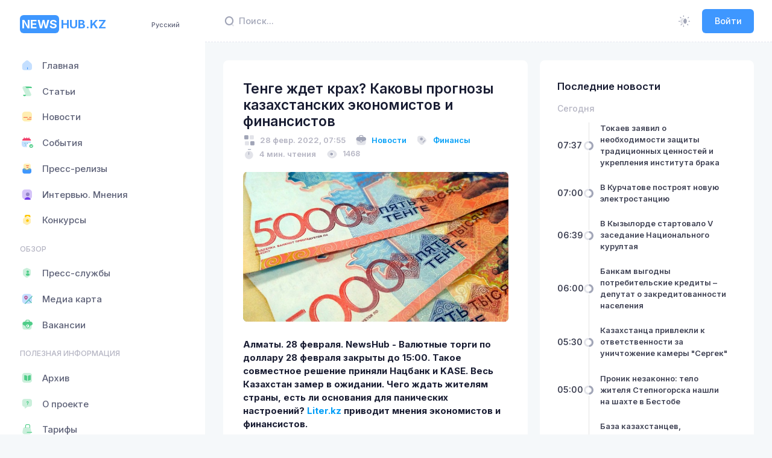

--- FILE ---
content_type: text/html; charset=utf-8
request_url: https://newshub.kz/post/tenge-zdet-krax-kakovy-prognozy-kazaxstanskix-ekonomistov-i-finansistov-1646035135
body_size: 33389
content:
<!DOCTYPE html>
<html lang="ru">
    <head>
        <!-- Google tag (gtag.js) -->
<script async src="https://www.googletagmanager.com/gtag/js?id=G-YVP6YW2TZG"></script>
<script>
  window.dataLayer = window.dataLayer || [];
  function gtag(){dataLayer.push(arguments);}
  gtag('js', new Date());

  gtag('config', 'G-YVP6YW2TZG');
</script>
        <meta charset="utf-8">
        <meta name="viewport" content="width=device-width, initial-scale=1">
        <meta name="yandex-verification" content="78e654259c31b807" />
        <title>Тенге ждет крах? Каковы прогнозы казахстанских экономистов и финансистов</title>
<meta name="og:type" content="website">
<meta name="og:site_name" content="Newshub.kz">
<meta name="og:image:width" content="512px">
<meta name="og:image:height" content="512px">
<meta name="og:image:type" content="image/png">
<meta name="description" content="Тенге ждет крах? Каковы прогнозы казахстанских экономистов и финансистов. Как неспокойная геополитическая обстановка скажется на валютном рынке Казахстана.">
<meta name="og:title" content="Тенге ждет крах? Каковы прогнозы казахстанских экономистов и финансистов">
<meta name="og:description" content="Тенге ждет крах? Каковы прогнозы казахстанских экономистов и финансистов. Как неспокойная геополитическая обстановка скажется на валютном рынке Казахстана.">
<meta name="og:image" content="https://api.newshub.kz/storage/posts/2022/02/280222/4.jpg">
<meta name="twitterCard" content="summary_large_image">
<script type="application/ld+json" id="schema-org-graph" nodes="[object Object]"></script>

        <link rel="apple-touch-icon" sizes="180x180" href="/apple-touch-icon.png">
        <link rel="icon" type="image/png" sizes="32x32" href="/favicon-32x32.png">
        <link rel="icon" type="image/png" sizes="16x16" href="/favicon-16x16.png">
        <link rel="manifest" href="/manifest.webmanifest">
        <link rel="mask-icon" href="/safari-pinned-tab.svg" color="#5bbad5">

        <link rel="alternate" hreflang="ru" href="https://newshub.kz/"/>
        <link rel="alternate" hreflang="kk" href="https://newshub.kz/kk/"/>
        <link rel="alternate" hreflang="en" href="https://newshub.kz/en/"/>

        <link rel="alternate" type="application/rss+xml" title="RSS Feed" href="https://api.newshub.kz/feed">
        <link rel="alternate" type="application/atom+xml" title="Atom Feed" href="https://api.newshub.kz/feed">

        <meta name="msapplication-TileColor" content="#da532c">
        <meta name="theme-color" content="#12121a">

        <meta name="author" content="NewsHub.kz">
        <link rel="image_src" href="/android-chrome-512x512.png" />

        <link rel="preconnect" href="https://fonts.googleapis.com">
        <link rel="preconnect" href="https://fonts.gstatic.com" crossorigin>
        <link href="https://fonts.googleapis.com/css2?family=Inter:wght@300;400;500;600;700&display=swap" rel="stylesheet">
        <script src="https://yandex.ru/ads/system/context.js"></script>

        

        
        
      <script>
        window.INITIAL_DATA = {"config":{"rubrics":[{"name":"В мире","slug":"world"},{"name":"Технологии","slug":"tekhnologii"},{"name":"Культура","slug":"kultura"},{"name":"Политика","slug":"politika"},{"name":"Религия","slug":"religiya"},{"name":"Экономика","slug":"ekonomika"},{"name":"Спорт","slug":"sport"},{"name":"Туризм","slug":"turizm"},{"name":"Авто","slug":"avto"},{"name":"Видео","slug":"video"},{"name":"Медицина","slug":"meditsina"},{"name":"Социум","slug":"sotsium"},{"name":"Бизнес","slug":"biznes"},{"name":"Интервью","slug":"intervyu"},{"name":"Право","slug":"pravo"},{"name":"Благотворительность","slug":"blagotvoritelnost"},{"name":"Инфографика","slug":"infografika"},{"name":"Образование","slug":"obrazovanie"},{"name":"Происшествие","slug":"proisshestvie"},{"name":"Транспорт","slug":"transport"},{"name":"Финансы","slug":"finansy"},{"name":"Назначения","slug":"naznacheniya"},{"name":"Наши пресс-секретари","slug":"nashi-press-sekretari"},{"name":"Погода","slug":"pogoda"},{"name":"Фото","slug":"foto"},{"name":"Курьез","slug":"kurez"},{"name":"Криминал","slug":"kriminal"},{"name":"Экология","slug":"ekologiya"},{"name":"Наука","slug":"nauka"},{"name":"Суд","slug":"sud"},{"name":"Конкурс","slug":"Konkurs"}],"categories":[{"name":"Статьи","slug":"articles","icon":"<i class=\"ki-duotone fs-2 ki-scroll\"><i class=\"path1 text-success\"></i><i class=\"path2 text-success\"></i><i class=\"path3 text-success\"></i></i>"},{"name":"Новости","slug":"news","icon":"<i class=\"ki-duotone fs-2 ki-subtitle\"><i class=\"path1 text-warning\"></i><i class=\"path2 text-danger\"></i><i class=\"path3 text-danger\"></i><i class=\"path4 text-danger\"></i></i>"},{"name":"События","slug":"sobitiya","icon":"<i class=\"ki-duotone fs-2 ki-calendar-tick\"><i class=\"path1 text-primary\"></i><i class=\"path2 text-danger\"></i><i class=\"path3 text-success\"></i><i class=\"path4 text-success\"></i><i class=\"path5 text-success\"></i><i class=\"path6 text-success\"></i></i>"},{"name":"Пресс-релизы","slug":"press-release-3","icon":"<i class=\"ki-duotone fs-2 ki-directbox-default\"><i class=\"path1 text-primary\"></i><i class=\"path2 text-warning\"></i><i class=\"path3 text-danger\"></i><i class=\"path4 text-danger\"></i></i>"},{"name":"Интервью. Мнения","slug":"intervyu","icon":"<i class=\"ki-duotone fs-2 ki-user-square\"><i class=\"path1 text-info\"></i><i class=\"path2\"></i><i class=\"path3 text-info\"></i></i>"}],"users":[{"name":"Государственные учреждения","slug":"gosuchrezhdeniya","icon":"security-user","posts_count":719,"users_count":109,"layers":2},{"name":"Национальные компании","slug":"naccompany","icon":"safe-home","posts_count":67,"users_count":7,"layers":2},{"name":"Банки второго уровня","slug":"banks","icon":"bank","posts_count":0,"users_count":0,"layers":2},{"name":"Частные компании","slug":"privcompanies","icon":"office-bag","posts_count":13724,"users_count":29,"layers":4},{"name":"Общественные организации","slug":"publicorganizations","icon":"book-open","posts_count":368,"users_count":17,"layers":4}],"postSlides":[{"id":15955,"slug":"tokaev-zaiavil-o-neobxodimosti-zashhity-tradicionnyx-cennostei-i-ukrepleniia-instituta-braka-1768894624","summary":"Глава государства отметил, что в Казахстане важно последовательно защищать традиционные моральные ориентиры.","image":"img/large/x6HLXppUeyDDAvmnj0r1j19HAZLOvqs3eudCA9xG.jpg","image_md":"img/medium/9b2612c0-18b4-5623-8155-3a108c40.webp","image_fit":"img/fit/9b2612c0-18b4-5623-8155-3a108c40.webp","created_at":"2026-01-20T07:37:04.000000Z","title":"Токаев заявил о необходимости защиты традиционных ценностей и укрепления института брака","read_mins":0},{"id":15953,"slug":"v-kyzylorde-startovalo-v-zasedanie-nacionalnogo-kurultaia-1768891172","summary":"В Кызылорде под председательством Президента Казахстана Касым-Жомарта Токаева началось пятое заседание Национального курултая.","image":"img/large/Nni4exsDld9X20mLsPuTGdpawZsfxcf36amwnFA6.jpg","image_md":"img/medium/9fc1c2c1-8ba9-5990-e08d-44e18592.webp","image_fit":"img/fit/9fc1c2c1-8ba9-5990-e08d-44e18592.webp","created_at":"2026-01-20T06:39:32.000000Z","title":"В Кызылорде стартовало V заседание Национального курултая","read_mins":0},{"id":15942,"slug":"tokaev-obsudil-s-rabocei-gruppoi-xod-konstitucionnoi-reformy-1768810525","summary":"В Астане состоялось заседание Рабочей группы по конституционной реформе под председательством Касым-Жомарта Токаева.","image":"img/large/EdGoEev17Kldu21PFqHNJsceKUaspS1uQ49VQKj5.jpg","image_md":"img/medium/07c84778-f587-55eb-d72d-93ce0f97.webp","image_fit":"img/fit/07c84778-f587-55eb-d72d-93ce0f97.webp","created_at":"2026-01-19T08:15:25.000000Z","title":"Токаев обсудил с рабочей группой ход конституционной реформы","read_mins":0},{"id":15941,"slug":"tramp-predlozil-tokaevu-ucastie-v-sovete-mira-po-gaze-1768809877","summary":"Об этом сообщил пресс-секретарь президента Казахстана Руслан Желдибай.","image":"img/large/bzlXyv9Q04S6QLqK3mrqaqBj2elSQMTziwagYzSU.jpg","image_md":"img/large/bzlXyv9Q04S6QLqK3mrqaqBj2elSQMTziwagYzSU.jpg","image_fit":"img/fit/ba64b6c8-1fbd-522c-b97c-c1764039.webp","created_at":"2026-01-19T08:04:37.000000Z","title":"Трамп предложил Токаеву участие в Совете мира по Газе","read_mins":0},{"id":15937,"slug":"v-zasedanie-nacionalnogo-kurultaia-sostoitsia-v-kyzylorde-20-ianvaria-1768796589","summary":"Об этом сообщает Акорда.","image":"img/large/naFElkrNcES3ZLGoafpCMSA2TXPN3jVJbHzFiwEJ.jpg","image_md":"img/medium/af61c1bd-df97-55cb-3bd5-e8711a3c.webp","image_fit":"img/fit/af61c1bd-df97-55cb-3bd5-e8711a3c.webp","created_at":"2026-01-19T04:30:00.000000Z","title":"V заседание Национального курултая состоится в Кызылорде 20 января","read_mins":0},{"id":15935,"slug":"balaeva-zaiavila-o-faktax-mnozestvennyx-zloupotreblenii-doveriem-gosudarstva-1768705159","summary":"Вице-премьер – министр культуры и информации Аида Балаева заявила о фактах множественных злоупотреблений доверием государства.","image":"img/large/uvpM64WxNdjYuLy0AudeGvakhI9VDwOiRIQkk2iu.jpg","image_md":"img/medium/5ab03cfd-48a5-5696-1c9d-15999579.webp","image_fit":"img/fit/5ab03cfd-48a5-5696-1c9d-15999579.webp","created_at":"2026-01-18T04:00:00.000000Z","title":"Балаева заявила о фактах множественных злоупотреблений доверием государства","read_mins":0},{"id":15933,"slug":"fsms-peredaiut-iz-vedeniia-minzdrava-v-minfin-posle-vyiavlennyx-narusenii-1768606205","summary":"Правительство Казахстана выявило масштабные нарушения в системе финансирования медицинских услуг через Фонд социального медицинского страхования.","image":"img/large/bfCrEA0AVQIf5Hd2dkbOUfoj7pphQpIrnZFkUIsr.webp","image_md":"img/medium/38c7578c-757d-5e83-d7ed-a08e3eb2.webp","image_fit":"img/fit/38c7578c-757d-5e83-d7ed-a08e3eb2.webp","created_at":"2026-01-17T04:00:00.000000Z","title":"ФСМС передают из ведения Минздрава в Минфин после выявленных нарушений","read_mins":0},{"id":15929,"slug":"kazmunaigaz-perenapravil-poriadka-300-tys-tonn-nefti-v-dekabre-2025-goda-na-period-ogranicenii-ktk-1768556748","summary":"В конце прошлого года в связи с ограничениями поставок казахстанской нефти через систему Каспийского Трубопроводного Консорциума (КТК) оперативно проведена работа по перенаправлению нефти по другим экспортным маршрутам через систему АО «КазТрансОйл» (КТО).","image":"img/large/6PPiCnIHYbApyBYBcVpvbWdHWs4aUHP4XTYV7Gtr.webp","image_md":"img/medium/62cdf659-f21b-58da-7a16-5a40d213.webp","image_fit":"img/fit/62cdf659-f21b-58da-7a16-5a40d213.webp","created_at":"2026-01-16T09:45:48.000000Z","title":"КазМунайГаз перенаправил порядка 300 тыс. тонн нефти в декабре 2025 года на период ограничений КТК","read_mins":0},{"id":15928,"slug":"kto-mozet-ne-platit-ipn-v-kazaxstane-1768552728","summary":"О новых правилах налогообложения индивидуальных доходов на брифинге рассказала замруководителя Управления налоговой методологии КГД Минфина.","image":"img/large/0duQc6CnCvIqgi50x330Fbemsfrc9UoMC2MPcrOj.jpg","image_md":"img/large/0duQc6CnCvIqgi50x330Fbemsfrc9UoMC2MPcrOj.jpg","image_fit":"img/fit/51068fde-a84b-53d4-35b0-8bf5d79a.webp","created_at":"2026-01-16T08:38:48.000000Z","title":"Кто может не платить ИПН в Казахстане","read_mins":0},{"id":15926,"slug":"tokaev-utverdil-zakon-o-bankax-i-cifrovyx-finansax-1768545936","summary":"Президент Казахстана Касым-Жомарт Токаев подписал Закон о банках и банковской деятельности, который вводит ряд изменений в финансовом регулировании страны.","image":"img/large/vdJXabrsiRFfAiARaUX1Y16xV4VpSr2jNySsfFCA.jpg","image_md":"img/medium/1c8e90fe-9cbb-5520-a723-65a9a383.webp","image_fit":"img/fit/1c8e90fe-9cbb-5520-a723-65a9a383.webp","created_at":"2026-01-16T06:45:36.000000Z","title":"Токаев утвердил закон о банках и цифровых финансах","read_mins":0}],"postFeatured":[{"id":15954,"slug":"v-kurcatove-postroiat-novuiu-elektrostanciiu-1768891395","summary":"Минэнерго объявило победителя тендера на строительство конденсационной электростанции мощностью 700 МВт в Курчатове.","image":"img/large/1ugly88hN0Zf88xNPoO9g3GYjXAITtuV0CbLdL7b.webp","image_sm":"img/small/bdaed59c-6684-5377-4106-2588f420.webp","created_at":"2026-01-20T07:00:00.000000Z","title":"В Курчатове построят новую электростанцию","read_mins":0},{"id":15952,"slug":"bankam-vygodny-potrebitelskie-kredity-deputat-o-zakreditovannosti-naseleniia-1768882541","summary":"По словам Мурата Абенова, причиной стала выдача кредитов без учета коэффициента долговой нагрузки.","image":"img/large/eVhwyLJcDE9EjdGYsVB5MhtqTAkdLIMlpbp8lzgq.jpg","image_sm":"img/small/396f4181-8506-54bc-0467-92246e68.webp","created_at":"2026-01-20T06:00:00.000000Z","title":"Банкам выгодны потребительские кредиты – депутат о закредитованности населения","read_mins":0},{"id":15951,"slug":"kazaxstanca-privlekli-k-otvetstvennosti-za-unictozenie-kamery-sergek-1768882412","summary":"Согласно материалам суда, в декабре 2025 года на трассе Сарыкемер – Туймекент – Акшолак подсудимый выстрелил из пневматического ружья в камеру автоматической фиксации нарушений \"Сергек\".","image":"img/large/WqwcCcebL5QjzZzTgdAHZwVg4Ak9gA9r7XWoZplr.jpg","image_sm":"img/small/ea013caa-1909-5f41-faf3-ab6fa6cc.webp","created_at":"2026-01-20T05:30:00.000000Z","title":"Казахстанца привлекли к ответственности за уничтожение камеры \"Сергек\"","read_mins":0},{"id":15950,"slug":"pronik-nezakonno-telo-zitelia-stepnogorska-nasli-na-saxte-v-bestobe-1768882144","summary":"В посёлке Бестобе Актюбинской области обнаружили труп на золоторудной шахте.","image":"img/large/RknMKtuBcoWQhPYOlvRSEYI7qPd76WIBIw9A53aR.jpg","image_sm":"img/small/14b8dae9-4da3-5a49-1a44-73777d57.webp","created_at":"2026-01-20T05:00:00.000000Z","title":"Проник незаконно: тело жителя Степногорска нашли на шахте в Бестобе","read_mins":0}],"postLatest":{"2026-01-20":[{"id":15955,"slug":"tokaev-zaiavil-o-neobxodimosti-zashhity-tradicionnyx-cennostei-i-ukrepleniia-instituta-braka-1768894624","is_featured":0,"created_at":"2026-01-20T07:37:04.000000Z","title":"Токаев заявил о необходимости защиты традиционных ценностей и укрепления института брака","read_mins":0},{"id":15954,"slug":"v-kurcatove-postroiat-novuiu-elektrostanciiu-1768891395","is_featured":1,"created_at":"2026-01-20T07:00:00.000000Z","title":"В Курчатове построят новую электростанцию","read_mins":0},{"id":15953,"slug":"v-kyzylorde-startovalo-v-zasedanie-nacionalnogo-kurultaia-1768891172","is_featured":0,"created_at":"2026-01-20T06:39:32.000000Z","title":"В Кызылорде стартовало V заседание Национального курултая","read_mins":0},{"id":15952,"slug":"bankam-vygodny-potrebitelskie-kredity-deputat-o-zakreditovannosti-naseleniia-1768882541","is_featured":1,"created_at":"2026-01-20T06:00:00.000000Z","title":"Банкам выгодны потребительские кредиты – депутат о закредитованности населения","read_mins":0},{"id":15951,"slug":"kazaxstanca-privlekli-k-otvetstvennosti-za-unictozenie-kamery-sergek-1768882412","is_featured":1,"created_at":"2026-01-20T05:30:00.000000Z","title":"Казахстанца привлекли к ответственности за уничтожение камеры \"Сергек\"","read_mins":0},{"id":15950,"slug":"pronik-nezakonno-telo-zitelia-stepnogorska-nasli-na-saxte-v-bestobe-1768882144","is_featured":1,"created_at":"2026-01-20T05:00:00.000000Z","title":"Проник незаконно: тело жителя Степногорска нашли на шахте в Бестобе","read_mins":0},{"id":15949,"slug":"baza-kazaxstancev-snimaiushhix-nalicnye-v-nacbanke-prokommentirovali-sluxi-1768881880","is_featured":1,"created_at":"2026-01-20T04:30:00.000000Z","title":"База казахстанцев, снимающих наличные – в Нацбанке  прокомментировали слухи","read_mins":0},{"id":15948,"slug":"xlopok-gazovogo-oborudovaniia-v-xromtau-postradali-piat-celovek-1768880028","is_featured":1,"created_at":"2026-01-20T04:00:00.000000Z","title":"Хлопок газового оборудования в Хромтау: пострадали пять человек","read_mins":0}],"2026-01-19":[{"id":15946,"slug":"v-kazaxstane-zapustiat-lgotnoe-kreditovanie-po-neskolkim-napravleniiam-dlia-razvitiia-zivotnovodstva-1768820668","is_featured":1,"created_at":"2026-01-19T11:04:28.000000Z","title":"В Казахстане запустят льготное кредитование по нескольким направлениям для развития животноводства","read_mins":0},{"id":15944,"slug":"voennosluzashhim-srocnoi-sluzby-mogut-ogranicit-dostup-k-kreditam-1768815475","is_featured":1,"created_at":"2026-01-19T09:37:55.000000Z","title":"Военнослужащим срочной службы могут ограничить доступ к кредитам","read_mins":0},{"id":15943,"slug":"pastuxam-i-cabanam-planiruiut-naznacat-specialnye-socvyplaty-s-55-let-1768812349","is_featured":1,"created_at":"2026-01-19T08:45:49.000000Z","title":"Пастухам и чабанам планируют назначать специальные соцвыплаты с 55 лет","read_mins":0},{"id":15942,"slug":"tokaev-obsudil-s-rabocei-gruppoi-xod-konstitucionnoi-reformy-1768810525","is_featured":0,"created_at":"2026-01-19T08:15:25.000000Z","title":"Токаев обсудил с рабочей группой ход конституционной реформы","read_mins":0},{"id":15941,"slug":"tramp-predlozil-tokaevu-ucastie-v-sovete-mira-po-gaze-1768809877","is_featured":0,"created_at":"2026-01-19T08:04:37.000000Z","title":"Трамп предложил Токаеву участие в Совете мира по Газе","read_mins":0},{"id":15940,"slug":"pocvy-v-kazaxstane-zagriazneny-radioaktivnymi-i-promyslennymi-otxodami-tiazelymi-metallami-neftiu-i-nefteproduktami-1768804614","is_featured":1,"created_at":"2026-01-19T06:36:54.000000Z","title":"Почвы в Казахстане загрязнены радиоактивными и промышленными отходами, тяжелыми металлами, нефтью и нефтепродуктами","read_mins":0},{"id":15939,"slug":"balaeva-prizyvaet-otkazatsia-ot-formalnyx-skriningov-1768801979","is_featured":1,"created_at":"2026-01-19T05:52:59.000000Z","title":"Балаева призывает отказаться от формальных скринингов","read_mins":0},{"id":15938,"slug":"informaciiu-o-gotoviashhemsia-napadenii-na-skoly-almaty-prokommentirovali-v-policii-1768800069","is_featured":1,"created_at":"2026-01-19T05:21:09.000000Z","title":"Информацию о готовящемся нападении на школы Алматы прокомментировали в полиции","read_mins":0},{"id":15937,"slug":"v-zasedanie-nacionalnogo-kurultaia-sostoitsia-v-kyzylorde-20-ianvaria-1768796589","is_featured":0,"created_at":"2026-01-19T04:30:00.000000Z","title":"V заседание Национального курултая состоится в Кызылорде 20 января","read_mins":0},{"id":15936,"slug":"pozar-na-mestorozdenii-tengiz-proizoslo-dva-vozgoraniia-1768795120","is_featured":1,"created_at":"2026-01-19T04:00:00.000000Z","title":"Пожар на месторождении Тенгиз: произошло два возгорания","read_mins":0}],"2026-01-18":[{"id":15935,"slug":"balaeva-zaiavila-o-faktax-mnozestvennyx-zloupotreblenii-doveriem-gosudarstva-1768705159","is_featured":0,"created_at":"2026-01-18T04:00:00.000000Z","title":"Балаева заявила о фактах множественных злоупотреблений доверием государства","read_mins":0}],"2026-01-17":[{"id":15934,"slug":"ministr-energetiki-raskritikoval-tempy-modernizacii-tec-3-v-almaty-1768606310","is_featured":1,"created_at":"2026-01-17T05:30:00.000000Z","title":"Министр энергетики раскритиковал темпы модернизации ТЭЦ-3 в Алматы","read_mins":0},{"id":15933,"slug":"fsms-peredaiut-iz-vedeniia-minzdrava-v-minfin-posle-vyiavlennyx-narusenii-1768606205","is_featured":0,"created_at":"2026-01-17T04:00:00.000000Z","title":"ФСМС передают из ведения Минздрава в Минфин после выявленных нарушений","read_mins":0}],"2026-01-16":[{"id":15931,"slug":"polucaiushhie-okolo-145-tys-v-mesiac-kazaxstancy-osvobozdaiutsia-ot-uplaty-podoxodnogo-naloga-minfin-1768563895","is_featured":1,"created_at":"2026-01-16T11:44:55.000000Z","title":"Получающие около 145 тыс. в месяц казахстанцы освобождаются от уплаты подоходного налога – Минфин","read_mins":0},{"id":15930,"slug":"usla-iz-zizni-roza-kunaeva-ucenyi-i-mladsaia-sestra-dinmuxameda-kunaeva-1768558892","is_featured":1,"created_at":"2026-01-16T10:21:32.000000Z","title":"Ушла из жизни Роза Кунаева — ученый и младшая сестра Динмухамеда Кунаева","read_mins":0},{"id":15929,"slug":"kazmunaigaz-perenapravil-poriadka-300-tys-tonn-nefti-v-dekabre-2025-goda-na-period-ogranicenii-ktk-1768556748","is_featured":0,"created_at":"2026-01-16T09:45:48.000000Z","title":"КазМунайГаз перенаправил порядка 300 тыс. тонн нефти в декабре 2025 года на период ограничений КТК","read_mins":0},{"id":15928,"slug":"kto-mozet-ne-platit-ipn-v-kazaxstane-1768552728","is_featured":0,"created_at":"2026-01-16T08:38:48.000000Z","title":"Кто может не платить ИПН в Казахстане","read_mins":0}]},"lastVacancies":[{"id":3,"job_title":"Требуется директор филиала палаты предпринимателей Кербулакского района","task":"Резюме по форме НПП направлять на эл.почту: zhetysu@atameken.kz с пометкой должности.\r\nКонтактный телефон: 8 (7282) 401-499.","user_id":51,"created_at":"2023-03-29T15:15:46+05:00","name":"Палата предпринимателей области Жетісу","avatar":"img/large/2071e940-b119-4e84-bf57-0e10018d6dfe.webp","avatar_sm":"img/small/2071e940-b119-4e84-bf57-0e10018d6dfe.webp"}],"lastArticles":[{"slug":"-1761630829","summary":"Отопительный сезон начался, и вместе с первыми холодами газовики переходят на усиленный режим.","image":"img/large/OSUTZ8AT9D3aGrQ4rd05KHbPUiNwQWrJacQWr1zJ.jpg","image_blur":"img/blurry/51e9b93c-a69d-576d-2103-2fdb173b.webp","created_at":"2025-10-28T05:53:49.000000Z","title":"Невидимый фронт безопасности: как газовики спасают тепло в наших домах","name":"NewsHub.kz","avatar":"img/large/b487120e-7335-4c6f-9a4f-4f7ef3f7cd1e.webp","avatar_sm":"img/small/b487120e-7335-4c6f-9a4f-4f7ef3f7cd1e.webp","read_mins":0},{"slug":"ktk-podaet-isk-na-ukrainu-za-ataki-na-nefteprovod-1750686284","summary":"Консорциум назвал сумму ущерба по НПС «Кропоткинская»","image":"img/large/ZXQxtBWWZR8sftNBRTu0D8LjFpWH0X8hJ8U4A5CA.jpg","image_blur":"img/blurry/0fa885a3-3d53-58c0-7870-f5226d91.webp","created_at":"2025-06-23T13:44:44.000000Z","title":"КТК подает иск в суд против Украины за атаки на нефтепровод","name":"NewsHub.kz","avatar":"img/large/b487120e-7335-4c6f-9a4f-4f7ef3f7cd1e.webp","avatar_sm":"img/small/b487120e-7335-4c6f-9a4f-4f7ef3f7cd1e.webp","read_mins":0},{"slug":"pocemu-vybrali-rosatom-dlia-stroitelstva-aes-v-kazaxstane-1750078159","summary":"Во сколько обойдется строительство станции и когда ее запустят","image":"img/large/qT9IsLvSW0wRm0cdGBJznyqopFkyz3KXpbVr5gCI.jpg","image_blur":"img/blurry/0fe35bff-e0b3-5bc5-50ef-c357c2b8.webp","created_at":"2025-06-16T12:49:19.000000Z","title":"Почему выбрали Росатом для строительства АЭС в Казахстане","name":"NewsHub.kz","avatar":"img/large/b487120e-7335-4c6f-9a4f-4f7ef3f7cd1e.webp","avatar_sm":"img/small/b487120e-7335-4c6f-9a4f-4f7ef3f7cd1e.webp","read_mins":0}],"lastEvents":[{"slug":"ko-dniu-stolicy-obieiavlen-konkurs-sredi-predstavitelei-smi-taza-qazaqstan-taza-astana-1747386224","summary":"ТОО «Астана Тазалық» объявило конкурс среди представителей СМИ и блогеров с общим призовым фондом 4 млн тенге","image":"img/large/vAsUVqNBJv6Daf4jxABR4gXvG2ZdxROuAqZSuU7g.jpg","image_blur":"img/blurry/7bc330ac-0c0f-5d81-2453-70450ca7.webp","created_at":"2025-05-16T08:59:49.000000Z","event_date":"2025-05-16T08:59:29.000000Z","title":"Ко Дню столицы объявлен конкурс среди представителей СМИ «Таза Қазақстан – Таза Астана»","read_mins":0},{"slug":"charity-samruk-marathon-2025-1739007954","summary":"Уже скоро – 3-й благотворительный марафон Charity Samruk Marathon! \nВ этот день тысячи сотрудников группы компаний АО «Самрук-Қазына» и все любители здорового образа жизни выйдут на старт не только испытать себя, но и помочь особенным детям!","image":"event.jpg","image_blur":"img/blurry/db39d608-07d8-56ff-2863-93b3f91d.webp","created_at":"2025-02-08T09:42:00.000000Z","event_date":"2025-05-03T02:59:00.000000Z","title":"Charity Samruk Marathon 2025","read_mins":0},{"slug":"obieiavliaetsia-zapusk-vtorogo-potoka-kursa-vc-bootcamp-po-vencurnym-investiciiam-ot-ekspertov-kremnievoi-doliny-1724134814","summary":"Хотите стать экспертом по венчурному инвестированию? Присоединяйтесь к курсу и получите уникальные возможности, которые помогут вам вывести бизнес на новый уровень","image":"img/large/QyCz364wiSHSQoUQrJjXytKdbG6uTgqUufdA6VpD.jpg","image_blur":"img/blurry/9526f0d6-d64d-5ed1-d33b-de466825.webp","created_at":"2024-08-20T06:20:14.000000Z","event_date":"2024-08-20T06:20:14.000000Z","title":"Объявляется запуск второго потока курса VC Bootcamp по венчурным инвестициям от экспертов Кремниевой Долины","read_mins":0}],"banners":[],"terms":"<div><strong>1. ОБЩИЕ ПОЛОЖЕНИЯ</strong><br>1.1. Настоящее Пользовательское соглашение (далее &ndash; Соглашение) представляет собой публичную оферту условий по пользованию веб-сайтом <span style=\"color: #3598db;\"><a style=\"color: #3598db;\" href=\"/\">https://newshub.kz</a></span> (далее &ndash; Сайт) и относится к сайту сетевого издания &laquo;NewsHub.kz&raquo; (Информационный хаб Казахстана), расположенному по адресу <a href=\"/\"><span style=\"color: #3598db;\">https://newshub.kz</span></a>, и ко всем соответствующим сайтам, связанным с сайтом <a href=\"/\"><span style=\"color: #3598db;\">https://newshub.kz</span></a>. Получая доступ к Сайту, Пользователь принимает данную оферту и тем самым считается присоединившимся к настоящему Соглашению.<br>1.2. Настоящее Соглашение регулирует отношения между Администрацией сайта &laquo;newshub.kz&raquo; и Пользователем данного Сайта, возникающие при предоставлении Пользователю Администрацией сайта доступа к ресурсам Сайта.<br>1.3. Пользователь обязан полностью ознакомиться с настоящим Соглашением до момента получения доступа к Сайту. Получение Пользователем доступа к Сайту (регистрация) означает полное и безоговорочное принятие Пользователем настоящего Соглашения. В случае несогласия с условиями Соглашения, использование Сайта Пользователем должно быть прекращено немедленно.<br>1.4. Администрация сайта оставляет за собой право в любое время в одностороннем порядке изменять или дополнять настоящее Соглашение без предварительного уведомления Пользователя. Настоящие Правила являются открытым и общедоступным документом.<br>1.5. Продолжение использования Сайта Пользователем означает принятие Соглашения и изменений, внесенных в настоящее Соглашение.<br>1.6. Пользователь несет персональную ответственность за проверку настоящего Соглашения на наличие изменений в нем.<br><br><strong>2. ОПРЕДЕЛЕНИЯ ТЕРМИНОВ</strong><br>2.1. Перечисленные ниже термины имеют для целей настоящего Соглашения следующее значение:<br>2.1.1 &laquo;newshub.kz&raquo; &ndash; сетевое издание, расположенное на доменном имени <a href=\"/\">https://newshub.kz</a>, осуществляющее свою деятельность посредством интернет-ресурса и сопутствующих ему сервисов.<br>2.1.2. Администрация Сайта &ndash; уполномоченные сотрудники на управление Сайтом, действующие от имени ТОО &laquo;NH Media&raquo;.<br>2.1.3. Пользователь Сайта (далее Пользователь) &ndash; лицо, имеющее доступ к Сайту, посредством сети Интернет и использующее Сайт.<br><strong>2.1.4. Сайт - сайт интернет-ресурса &laquo;https://newshub.kz&raquo;, являющейся собственностью ТОО &laquo;NH Media&raquo;.</strong><br>2.1.5. Содержание сайта (далее &ndash; Содержание) &ndash; охраняемые результаты интеллектуальной деятельности, включая тексты, их названия, предисловия, аннотации, статьи, иллюстрации, обложки, музыкальные произведения с текстом или без текста, графические, текстовые, фотографические, производные, составные и иные произведения, пользовательские интерфейсы, визуальные интерфейсы, названия товарных знаков, логотипы, программы для ЭВМ, базы данных, а также дизайн, структура, выбор, координация, внешний вид, общий стиль и расположение данного Содержания, входящего в состав Сайта и другие объекты интеллектуальной собственности все вместе и/или по отдельности, содержащиеся на сайте newshub.kz.<br><br><strong>3. ПРЕДМЕТ СОГЛАШЕНИЯ</strong><br>3.1. Предметом настоящего Соглашения является предоставление Пользователю Сайта доступа к содержащейся на Сайте информации.<br>3.2. Доступ к интернет-ресурсу предоставляется Пользователю на бесплатной основе, за исключением разделов ограниченного (подписного) доступа.<br>3.3. Использование материалов и сервисов Сайта регулируется нормами действующего законодательства Республики Казахстан.<br><br><strong>4. ПРАВА И ОБЯЗАННОСТИ СТОРОН</strong><br><strong><em>4.1. Администрация сайта вправе</em></strong><em>:</em><br>4.1.1. Изменять правила пользования Сайтом, а также изменять содержание данного Сайта в одностороннем порядке. Изменения вступают в силу с момента публикации новой редакции Соглашения на Сайте.<br>4.1.2. Ограничить доступ к Сайту в случае нарушения Пользователем условий настоящего Соглашения.<br><br><strong><em>4.2. Пользователь вправе:</em></strong><br>4.2.1. Получить доступ к использованию Сайта при условии присоединения к данному Соглашению и соблюдения условий настоящего Соглашения.<br>4.2.4. Пользоваться Сайтом исключительно в целях и порядке, предусмотренных Соглашением и не запрещенных законодательством Республики Казахстан.<br><br><strong><em>4.3. Пользователь Сайта обязуется:</em></strong><br>4.3.1. Предоставлять по запросу Администрации сайта дополнительную информацию, которая имеет непосредственное отношение к предоставляемым услугам данного Сайта.<br>4.3.2. Соблюдать имущественные и неимущественные права авторов и иных работ правообладателей при использовании Сайта. Публикация материала должна содержать исключительно собственного производства, в том числе фото/видео работы.<br>4.3.3. Не предпринимать действий, которые могут рассматриваться как нарушающие нормальную работу Сайта.<br>4.3.4. Не распространять с использованием Сайта любую конфиденциальную и охраняемую законодательством Республики Казахстан информацию о физических либо юридических лицах.<br>4.3.5. Избегать любых действий, в результате которых может быть нарушена конфиденциальность охраняемой законодательством Республики Казахстан информации.<br>4.3.6. <strong>Не использовать</strong> сервисы сайта с целью:<br>1) загрузки контента, который является незаконным, нарушает любые права третьих лиц; пропагандирует насилие, жестокость, ненависть и (или) дискриминацию по расовому, национальному, половому, религиозному, социальному признакам; содержит недостоверные сведения и (или) оскорбления в адрес конкретных лиц, организаций, органов власти, содержит заведомо ложную информацию.<br>2) побуждения к совершению противоправных действий, а также содействия лицам, действия которых направлены на нарушение ограничений и запретов, действующих на территории Республики Казахстан.<br>3) нарушения прав несовершеннолетних лиц и (или) причинение им вреда в любой форме.<br>4) ущемления прав меньшинств.<br>5) представления себя за другого человека или представителя организации и (или) сообщества без достаточных на то прав, в том числе за сотрудников данного Сайта.<br>6) Намеренного (сознательного) введения в заблуждение относительно информации и данных, размещенных на Сайте.<br><br><strong><em>4.4. Пользователю запрещается:</em></strong><br>4.4.1. Нарушать надлежащее функционирование Сайта;<br>4.4.2. Любым способом обходить навигационную структуру Сайта для получения или попытки получения любой информации, документов или материалов любыми средствами, которые специально не представлены сервисами данного Сайта;<br>4.4.3. Совершать какие-либо действия с целью получения несанкционированного доступа к функциям Сайта, любым другим системам или сетям, относящимся к данному Сайту, а также к любым услугам, предлагаемым на Сайте;<br>4.4.4. Нарушать систему безопасности или аутентификации на Сайте или в любой сети, относящейся к Сайту.<br>4.4.5. Использовать Сайт и его Содержание в любых целях, запрещенных законодательством Республики Казахстан, а также подстрекать к любой незаконной деятельности или другой деятельности, нарушающей права собственника Сайта или других лиц.<br>4.4.6. Предоставлять свой доступ (передавать логин и пароль) третьим лицам.</div>\r\n<div><strong>4.4.7. Публиковать материалы о деятельности третьих юридических лиц (Государственных, коммерческих и не коммерческих организации).</strong></div>\r\n<div><strong>4.4.8. Публиковать материалы компании или о компании, если пользователь не представляет пресс-службу данной компании.</strong><br><br><strong>5. ИСПОЛЬЗОВАНИЕ САЙТА</strong><br>5.1. Сайт и Содержание, входящее в состав Сайта, принадлежит и управляется Администрацией сайта.<br>5.2.&nbsp; Содержание Сайта защищено авторским правом, законодательством о товарных знаках, а также другими правами, связанными с интеллектуальной собственностью, и законодательством о недобросовестной конкуренции.<br>5.3. Подписка и доступ к разделам ограниченного (подписного) доступа, предлагаемого на Сайте, означает согласие Пользователя с созданием учётной записи Пользователя в соответствии с условиями, определяемыми законодательством Республики Казахстан.<br>5.4. Пользователь несет персональную ответственность за сохранение конфиденциальности информации учётной записи, включая пароль, а также за всю без исключения деятельность, которая ведётся от имени Пользователя учётной записи.<br>5.5. Пользователь должен незамедлительно уведомить Администрацию сайта о несанкционированном использовании его учётной записи или пароля или любом другом нарушении системы безопасности.<br><strong>5.6. Администрация сайта обладает правом в одностороннем порядке аннулировать учетную запись Пользователя, если она не использовалась более 12 (двенадцати) календарных месяцев подряд без уведомления Пользователя.</strong><br>5.7. Настоящее Соглашение распространяет свое действия на все дополнительные положения и условия, предоставляемые на Сайте.<br>5.8. Информация, размещаемая на Сайте, не должна истолковываться как изменение настоящего Соглашения.<br>5.9. Администрация сайта имеет право в любое время без уведомления Пользователя вносить изменения в содержание Сайта, в том числе и по изменению условий взаимодействия Пользователя с Сайтом.<br>5.10. Любой из документов условий пользования Сайтом, может подлежать обновлению. Изменения вступают в силу с момента их опубликования на Сайте.<br><br><strong>6. ОТВЕТСТВЕННОСТЬ</strong><br>6.1. Любые убытки, которые Пользователь может понести в случае умышленного или неосторожного нарушения любого положения настоящего Соглашения, а также вследствие несанкционированного доступа к коммуникациям другого Пользователя, Администрацией сайта не возмещаются.<br><em>6.2. Администрация сайта не несет ответственности за:</em><br>6.2.1. задержки или сбои в процессе пользования информацией, возникшие вследствие непреодолимой силы, а также любого случая неполадок в телекоммуникационных, компьютерных, электрических и иных смежных системах, не зависящих от Администрации сайта.<br>6.2.2. информацию, размещенную пользователями сайта, и/или иные любые ошибки, опечатки и неточности, которые могут быть обнаружены в материалах, размещенных на Сайте. Ответственность за размещенную Пользователем информацию, ее достоверность, актуальность и соответствие действующему законодательству, лежит на Пользователе.<br>6.2.3.. получение устаревшей информации с Сайта, а также за неспособность Пользователя получить обновления хранящейся на Сайте, так как информация постоянно обновляется и в любой момент может стать устаревшей.<br>6.2.4. за высказывания и мнения посетителей сайта, оставленные в качестве комментариев или обзоров. Мнение Администрация сайта может не совпадать с мнением и позицией авторов обзоров и комментариев. В то же время Администрация сайта принимает все возможные меры, чтобы не допускать публикацию сообщений, нарушающих действующее законодательство или нормы морали.<br>6.2.5. за утерю Пользователем возможности доступа к своему аккаунту &mdash; учетной записи.<br>6.3. В целях изложенного Администрация Сайта оставляет за собой право удалять размещенную на Сайте информацию и предпринимать технические и юридические меры для прекращения доступа к Сайту Пользователей, создающих согласно заключению Администрация Сайта, проблемы в использовании Сайта другими Пользователями, или Пользователей, нарушающих требования Соглашения.<br><br><strong>7. НАРУШЕНИЕ УСЛОВИЙ ПОЛЬЗОВАТЕЛЬСКОГО СОГЛАШЕНИЯ</strong><br>7.1. Администрация сайта вправе раскрыть по запросу уполномоченных органов и третьих лиц любую собранную о Пользователе данного Сайта информацию, если раскрытие необходимо в связи с расследованием или жалобой в отношении неправомерного использования Сайта либо для установления (идентификации) Пользователя, который может нарушать или вмешиваться в права Администрации сайта или в права других Пользователей Сайта.<br>7.2. Администрация сайта имеет право раскрыть любую информацию о Пользователе, которую посчитает необходимой для выполнения положений действующего законодательства или судебных решений, обеспечения выполнения условий настоящего Соглашения, защиты прав или безопасности ТОО &laquo;NH Media&raquo;, других Пользователей.<br>7.3. Администрация сайта имеет право раскрыть информацию о Пользователе, если действующее законодательство Республики Казахстан требует или разрешает такое раскрытие без согласия Пользователя.<br>7.4. Администрация сайта вправе без предварительного уведомления Пользователя прекратить и (или) заблокировать доступ к Сайту, если Пользователь нарушил настоящее Соглашение или содержащиеся в иных документах условия пользования Сайтом, а также в случае прекращения действия Сайта либо по причине технической неполадки или проблемы.<br>7.5. Администрация сайта не несет ответственности перед Пользователем или третьими лицами за прекращение доступа к Сайту в случае нарушения Пользователем любого положения настоящего Соглашения или иного документа, содержащего условия пользования Сайтом.<br><br><strong>8. РАЗРЕШЕНИЕ СПОРОВ</strong><br>8.1. В случае возникновения любых разногласий или споров между Сторонами настоящего Соглашения обязательным условием до обращения в суд является предварительное предъявление претензии (письменного предложения о добровольном урегулировании спора).<br>8.2. Получатель претензии письменно уведомляет заявителя претензии о результатах рассмотрения претензии в установленный законом срок.<br>8.3. При невозможности разрешить спор в добровольном порядке любая из Сторон вправе обратиться в суд г. Алматы либо по месту нахождения ТОО &laquo;NH Media&raquo; за защитой своих прав, которые предоставлены им действующим законодательством Республики Казахстан.<br><br><strong>9. ДОПОЛНИТЕЛЬНЫЕ УСЛОВИЯ</strong><br>9.1. Администрация сайта не принимает встречные предложения от Пользователя относительно изменений настоящего Пользовательского соглашения.<br>9.2. Отзывы и комментарии Пользователя, размещенные на Сайте, не являются конфиденциальной информацией и могут быть использованы Администрацией сайта без ограничений.<br>9.3. Присоединяясь к настоящему Соглашению, Пользователь предоставляет Администрации сайта согласие на сбор, хранение и обработку своих персональных данных.<br><br><strong>Пользователь подтверждает, что ознакомлен со всеми пунктами настоящего Соглашения и безусловно принимает их.</strong>&nbsp;</div>","rates":{"USD":{"price":509.63,"change":-2.53},"EUR":{"price":592.34,"change":-2.38},"CNY":{"price":73.19,"change":-0.3},"RUB":{"price":6.54,"change":-0.03}}},"meta":{"title":"Тенге ждет крах? Каковы прогнозы казахстанских экономистов и финансистов","description":"Тенге ждет крах? Каковы прогнозы казахстанских экономистов и финансистов. Как неспокойная геополитическая обстановка скажется на валютном рынке Казахстана.","ogDescription":"Тенге ждет крах? Каковы прогнозы казахстанских экономистов и финансистов. Как неспокойная геополитическая обстановка скажется на валютном рынке Казахстана.","ogTitle":"Тенге ждет крах? Каковы прогнозы казахстанских экономистов и финансистов","ogImage":"https://api.newshub.kz/storage/posts/2022/02/280222/4.jpg","twitterCard":"summary_large_image"},"post":{"id":1852,"title":"Тенге ждет крах? Каковы прогнозы казахстанских экономистов и финансистов","slug":"tenge-zdet-krax-kakovy-prognozy-kazaxstanskix-ekonomistov-i-finansistov-1646035135","keywords":"тенге, курс, прогноз","summary":"Тенге ждет крах? Каковы прогнозы казахстанских экономистов и финансистов. Как неспокойная геополитическая обстановка скажется на валютном рынке Казахстана.","content":"<p><strong>Алматы. 28 февраля. </strong><strong>NewsHub - Валютные торги по доллару 28 февраля закрыты до 15:00. Такое совместное решение приняли Нацбанк и KASE. Весь Казахстан замер в ожидании. Чего ждать жителям страны, есть ли основания для панических настроений?&nbsp;<a href=\"https://liter.kz/\">Liter.kz</a>&nbsp;приводит мнения экономистов и финансистов.</strong></p>\r\n<p>По мнению известного казахстанского финансового аналитика Расула Рысмамбетова, к этому часу еще очень рано делать какие-либо прогнозы. Он советует дождаться 15:00. А вот относительно курса российского рубля отмечает, что поскольку Россия является крупнейшим торговым партнером Казахстана, то скачки национальной валюты соседнего государства обязательно скажутся на нас, пусть и ограниченно, не в указанных пропорциях.</p>\r\n<p>Какие-то вещи невозможно предугадать, исправить или &laquo;отмотать назад&raquo;. Поэтому предлагаю спокойно принять любой курс, мы все же измеряем в тенге, а любая плохая ситуация будет исправляться. Это не моя надежда, а экономические законы природы, &ndash; писал ранее в Сети финансист.</p>\r\n<p>Экономист Марат Абдурахманов в своих прогнозах более категоричен. Он уверен, что рано или поздно один доллар будет стоить 865 тенге.</p>\r\n<p>Что бы мы ни говорили, но вторичные санкции коснутся и казахстанских банков. Думаю, через пару дней курс будет равен 550 тенге, а потом вырастит до 865. По идее, о том, что обменные операции достигнут таких показателей, я говорю с августа прошлого года. Все шло к этому. Ситуация на валютном рынке, безусловно, скажется на социально-экономической жизни людей, &ndash; уверен экономист.</p>\r\n<p>Единственным обозримым решением Абдурахманов называет выход Казахстана из Евразийского экономического союза.&nbsp; В этом плане с экономистом солидарен другой эксперт &ndash; Марат Каирленов директор &ldquo;Улагат Консалтинг Групп&rdquo;. Он полагает, что при выходе из состава Союза, у нас есть все шансы, что давящие сейчас на Россию жесткие санкции, во многом минуют РК. Кроме того, цены на многие импортные товары (например, автомобили) сильно упадут в цене, на размер таможенных пошлин ЕАЭС.</p>\r\n<p>Все, что сейчас происходит, повторяет историю 1998 года, когда в Росси был финансовый кризис. Тогда они объявили дефолт по государственным ценным бумагам в иностранной валюте. Также нынешняя ситуация напоминает 2014 год, когда была аннексия Крыма и война на Донбассе. Тогда, если вы помните, российский рубль по отношению к доллару сильно упал, а вот тенге придержали. Российские товары стали дешевыми, но потом это стало сильно бить по отечественным предприятиям пищевой промышленности, производству строительных материалов и др., что вело к их закрытию и росту безработицы, &ndash;&nbsp;добавляет собеседник.&nbsp;</p>\r\n<p>В этот раз ситуация, по словам эксперта, может быть печальнее, так как на Россию наложили технологические санкции и запрет на использование в транзакциях доллар, евро, фунты и иены, что означает проблемы с импортом комплектующих. В итоге, с РФ мы не сможем как в 2014 году закупать дешевую бытовую технику. Сейчас, как отмечает экономист, падение рубля грозит Казахстану тем, что мы в большей степени получим рост инфляции по бытовой технике, и дешевый российский импорт по продуктам питания, стройматериалам и другое, что затем ударит по экономике, возникнет рост безработицы.&nbsp;</p>\r\n<p>А учитывая, что у соседнего государства упадет покупательская способность в иностранной валюте, то и наш экспорт снизится. Поначалу нужно будет также сдерживать курсы валют, ну а потом нужно будет менять либо валютную, либо таможенную политику. Решать - хватит нам проблем с ЕАЭС или еще подождем. В России разворачивается мощный банковский кризис. Это ударит по филиалам российских банков, что дислоцируются у нас, которые, к слову, занимают большую долю на кредитном рынке, ведут счета крупных компаний. Проблемы у них приведут к проблемам на кредитном рынке у нас,&nbsp;&ndash; резюмирует собеседник.</p>\r\n<p>Стоит отметить, что Нацбанк сумел оперативно отреагировать на возникшую ситуацию. Там в режиме реального времени отслеживают официальные заявления правительств стран, центральных банков и финансовых организаций и оценивают степень влияния новых антироссийских санкций на финансовую систему Казахстана.</p>\r\n<p>Для снижения необоснованного влияния избыточных колебаний рубля на тенге Национальный банк при необходимости будет проводить валютные интервенции. Объемы и частота таких интервенций будут зависеть от ситуации на внутреннем валютном рынке. При этом гибкий курс тенге позволит обеспечить сохранность золотовалютных активов, важность которых возросла на фоне реализации рисков со стороны внешнего сектора. Текущие уровни золотовалютных активов позволяют покрыть 8,8 месяца импорта, ‒ заявили в Нацбанке РК.</p>\r\n<p>В Нацбанке пообещали, что по мере развития ситуации на внешних рынках там продолжат выходить с открытыми коммуникациями.</p>\r\n<p>&nbsp;</p>","price":null,"place":null,"event_date":"2022-02-28T08:55:30.000000Z","category_id":null,"image":"posts/2022/02/280222/4.jpg","image_md":"posts/2022/02/280222/4.jpg","image_fit":"img/fit/39dbbfbb-182c-4b6f-9cf2-a3583a28d98a.webp","image_sm":"img/small/39dbbfbb-182c-4b6f-9cf2-a3583a28d98a.webp","image_blur":"img/blurry/39dbbfbb-182c-4b6f-9cf2-a3583a28d98a.webp","image_caption":null,"pageviews":1467,"is_slider":0,"is_featured":0,"is_recommended":0,"is_breaking":1,"is_scheduled":0,"is_styled":0,"is_notified":1,"article_type":null,"style_color":"success-light text-success","user_id":1,"status":1,"author_id":45,"files":null,"files_downloaded":0,"to_fcm":0,"to_telegram":1,"uuid":"4364110d-e954-446a-93d0-83a8c279d722","reject":0,"reason":null,"updated_at":"2026-01-20T08:11:13.000000Z","created_at":"2022-02-28T07:55:30.000000Z","avatar":"img/large/b487120e-7335-4c6f-9a4f-4f7ef3f7cd1e.webp","avatar_sm":"img/small/b487120e-7335-4c6f-9a4f-4f7ef3f7cd1e.webp","name":"NewsHub.kz","description":"Информационный хаб Казахстана","categories":[{"slug":"news","name":"Новости","pivot":{"post_id":1852,"category_id":1}}],"rubrics":[{"slug":"finansy","name":"Финансы","pivot":{"post_id":1852,"rubric_id":22}}],"next":"psixolog-rasskazal-o-sposobax-spravitsya-so-stressom-iz-za-mirovyx-sobytii-1646023200","read_mins":4,"url":"https://newshub.kz/post/tenge-zdet-krax-kakovy-prognozy-kazaxstanskix-ekonomistov-i-finansistov-1646035135"}}
      </script>

        <script>
            (function() {
                var defaultThemeMode = "system";
                var themeMode;
                if (document.documentElement) {
                    if (document.documentElement.hasAttribute("data-bs-theme-mode")) {
                        themeMode = document.documentElement.getAttribute("data-bs-theme-mode");
                    } else {
                        if (localStorage.getItem("data-bs-theme") !== null) {
                            themeMode = localStorage.getItem("data-bs-theme");
                        } else {
                            themeMode = defaultThemeMode;
                        }
                    }
                    if (themeMode === "system") {
                        themeMode = window.matchMedia("(prefers-color-scheme: dark)").matches ? "dark" : "light";
                    }
                    document.documentElement.setAttribute("data-bs-theme", themeMode);
                }
            })()
        </script>
 
        
      <script type="module" crossorigin src="/main.js"></script>
      <link rel="stylesheet" href="/index.css">
    <link rel="manifest" href="/manifest.webmanifest"></head>
    <body id="kt_app_body" data-kt-app-sidebar-enabled="true" data-kt-app-sidebar-fixed="true" data-kt-app-sidebar-push-header="true" data-kt-app-sidebar-push-toolbar="true" class="app-default">
        
        <div class="d-flex flex-column flex-root app-root" id="kt_app_root">
            <!--[--><div class="app-page flex-column flex-column-fluid" data-kt-app-header-fixed="true" data-kt-app-sidebar-hoverable="true" data-kt-app-layout="light-sidebar"><div class="lb-pull-refresh"><div class="lb-pull-refresh__track" style=""><div style="" class="lb-pull-refresh__head text-muted d-flex justify-content-center w-100 align-items-center"><!----></div><!--[--><div class="app-header"><div class="app-container container-fluid d-flex flex-stack"><div class="d-flex align-items-center d-block d-lg-none"><button type="button" class="btn btn-icon btn-active-color-primary w-35px h-35px me-2"><i class="ki-duotone ki-abstract-14 fs-1"><i class="path1"></i><i class="path2"></i></i></button></div><div class="d-flex justify-content-end justify-lg-content-between align-items-center w-100"><div class="inline-block w-100 mw-350px" style="border:12px solid transparent;margin:-12px;" data-v-5784ed69><div data-v-5784ed69><!--[--><div class="w-100 mw-350px" data-v-5784ed69-s><form method="GET" action="/search/" class="w-100 d-none d-lg-block position-relative" data-v-5784ed69-s><i class="ki-duotone ki-magnifier fs-2 text-gray-500 position-absolute top-50 translate-middle-y" data-v-5784ed69-s><span class="path1" data-v-5784ed69-s></span><span class="path2" data-v-5784ed69-s></span></i><input name="q" type="text" class="search-input form-control form-control-flush ps-8 pe-9 w-100" placeholder="Поиск..." data-v-5784ed69-s></form><button type="button" class="btn d-inline d-lg-none btn-icon btn-custom btn-icon-muted btn-active-light btn-active-color-primary w-30px h-30px w-md-40px h-md-40px" data-v-5784ed69-s><i class="ki-duotone ki-magnifier fs-2 fs-lg-1" data-v-5784ed69-s><span class="path1" data-v-5784ed69-s></span><span class="path2" data-v-5784ed69-s></span></i></button></div><!--]--></div><div class="popper" style="display:none;" data-v-5784ed69 data-v-5784ed69><!--[--><div class="d-flex d-md-none menu menu-sub menu-sub-dropdown menu-column mw-sm-550px w-sm-550px min-w-sm-350px min-w-100 w-100 py-7 px-7 overflow-hidden show" data-v-5784ed69-s><div class="" data-v-5784ed69-s><form method="GET" action="/search/" class="w-100 d-block d-lg-none position-relative" data-v-5784ed69-s><i class="ki-duotone ki-magnifier fs-2 text-gray-500 position-absolute top-50 translate-middle-y ms-5" data-v-5784ed69-s><span class="path1" data-v-5784ed69-s></span><span class="path2" data-v-5784ed69-s></span></i><input name="q" type="text" class="search-input form-control ps-13 w-100" placeholder="Поиск..." data-v-5784ed69-s></form></div></div><!--]--><!----></div></div><div class="d-flex justify-content-end align-items-center flex-lg-row-fluid"><div class="app-navbar-item align-items-stretch ms-1 ms-md-3"><!----></div><!----><!----><div class="app-navbar-item align-items-stretch ms-1 ms-md-3"><button type="button" class="btn btn-icon btn-custom btn-icon-muted btn-active-light btn-active-color-primary w-30px h-30px w-md-40px h-md-40px"><i class="ki-duotone ki-night-day theme-light-show fs-2 fs-lg-1"><i class="path1"></i><i class="path2"></i><i class="path3"></i><i class="path4"></i><i class="path5"></i><i class="path6"></i><i class="path7"></i><i class="path8"></i><i class="path9"></i><i class="path10"></i></i><i class="ki-duotone ki-moon theme-dark-show fs-2 fs-lg-1"><i class="path1"></i><i class="path2"></i></i></button></div><div class="app-navbar-item align-items-stretch ms-1 ms-md-3"><!--[--><a class="btn btn-primary d-flex flex-center h-30px h-lg-40px" href="/login"><!--[-->Войти<!--]--></a><!--]--></div></div></div></div></div><div class="app-wrapper flex-column flex-row-fluid"><div class="app-sidebar flex-column"><div class="app-sidebar-header d-flex flex-column px-10 pt-8"><div class="d-flex flex-stack mb-5"><!--[--><a class="fs-2" href="/"><!--[--><span class="bg-primary text-white fw-bolder me-1 p-1 rounded">NEWS</span><span class="fw-bolder text-primary">HUB.KZ</span><!--]--></a><!--]--><div class="inline-block d-block" style="border:12px solid transparent;margin:-12px;" data-v-5784ed69><div data-v-5784ed69><!--[--><button type="button" class="btn btn-sm text-gray-700 fs-8 py-2 px-3 btn-active-light-secondary btn-active-color-primary d-flex align-items-center" data-v-5784ed69-s>Русский</button><!--]--></div><div class="popper" style="display:none;" data-v-5784ed69 data-v-5784ed69><!--[--><div class="menu menu-sub menu-sub-dropdown menu-column menu-rounded menu-gray-800 menu-state-bg menu-state-color fw-semibold py-2 fs-7 mw-150px min-w-150px w-100 show" data-v-5784ed69-s><div class="px-5 fw-bold text-gray-700 fs-6 py-2" data-v-5784ed69-s>Язык интерфейса</div><!--[--><div class="menu-item py-0" data-v-5784ed69-s><a href class="menu-link rounded-0 px-5" data-v-5784ed69-s><span class="menu-title" data-v-5784ed69-s>Русский</span></a></div><div class="menu-item py-0" data-v-5784ed69-s><a href class="menu-link rounded-0 px-5" data-v-5784ed69-s><span class="menu-title" data-v-5784ed69-s>Қазақ Тілі</span></a></div><div class="menu-item py-0" data-v-5784ed69-s><a href class="menu-link rounded-0 px-5" data-v-5784ed69-s><span class="menu-title" data-v-5784ed69-s>English</span></a></div><!--]--></div><!--]--><!----></div></div></div></div><div class="app-sidebar-navs flex-column-fluid"><div class="sidebar-scroll pt-5"><div class="menu menu-column menu-rounded menu-sub-indention menu-state-bullet-primary"><div class="menu-item"><!--[--><a class="menu-link" href="/"><!--[--><span class="menu-icon"><i class="ki-duotone ki-home-2 fs-2"><i class="path1 text-primary"></i><i class="path2 text-primary"></i></i></span><span class="menu-title">Главная</span><!--]--></a><!--]--></div><!----><!----><!--[--><div class="menu-item"><!--[--><a class="menu-link" href="/category/articles"><!--[--><span class="menu-icon"><i class="ki-duotone fs-2 ki-scroll"><i class="path1 text-success"></i><i class="path2 text-success"></i><i class="path3 text-success"></i></i></span><span class="menu-title">Статьи</span><!--]--></a><!--]--></div><div class="menu-item"><!--[--><a class="menu-link" href="/category/news"><!--[--><span class="menu-icon"><i class="ki-duotone fs-2 ki-subtitle"><i class="path1 text-warning"></i><i class="path2 text-danger"></i><i class="path3 text-danger"></i><i class="path4 text-danger"></i></i></span><span class="menu-title">Новости</span><!--]--></a><!--]--></div><div class="menu-item"><!--[--><a class="menu-link" href="/category/sobitiya"><!--[--><span class="menu-icon"><i class="ki-duotone fs-2 ki-calendar-tick"><i class="path1 text-primary"></i><i class="path2 text-danger"></i><i class="path3 text-success"></i><i class="path4 text-success"></i><i class="path5 text-success"></i><i class="path6 text-success"></i></i></span><span class="menu-title">События</span><!--]--></a><!--]--></div><div class="menu-item"><!--[--><a class="menu-link" href="/category/press-release-3"><!--[--><span class="menu-icon"><i class="ki-duotone fs-2 ki-directbox-default"><i class="path1 text-primary"></i><i class="path2 text-warning"></i><i class="path3 text-danger"></i><i class="path4 text-danger"></i></i></span><span class="menu-title">Пресс-релизы</span><!--]--></a><!--]--></div><div class="menu-item"><!--[--><a class="menu-link" href="/category/intervyu"><!--[--><span class="menu-icon"><i class="ki-duotone fs-2 ki-user-square"><i class="path1 text-info"></i><i class="path2"></i><i class="path3 text-info"></i></i></span><span class="menu-title">Интервью. Мнения</span><!--]--></a><!--]--></div><!--]--><div class="menu-item"><!--[--><a class="menu-link" href="/polls"><!--[--><span class="menu-icon"><i class="ki-duotone ki-award fs-2"><i class="path1 text-warning"></i><i class="path2 text-warning"></i><i class="path3 text-warning"></i></i></span><span class="menu-title">Конкурсы</span><!--]--></a><!--]--></div><div class="menu-item mt-2"><div class="menu-content menu-heading text-uppercase fs-7">Обзор</div></div><div class="menu-item"><!--[--><a class="menu-link" href="/users"><!--[--><span class="menu-icon"><i class="ki-duotone ki-security-user fs-2"><i class="path1 text-success"></i><i class="path2 text-success"></i></i></span><span class="menu-title">Пресс-службы</span><!--]--></a><!--]--></div><div class="menu-item"><!--[--><a class="menu-link" href="/map"><!--[--><span class="menu-icon"><i class="ki-duotone ki-map fs-2"><i class="path1 text-primary"></i><i class="path2 text-success"></i><i class="path3 text-danger"></i></i></span><span class="menu-title">Медиа карта</span><!--]--></a><!--]--></div><div class="menu-item"><!--[--><a class="menu-link" href="/vacancies"><!--[--><span class="menu-icon"><i class="ki-duotone ki-brifecase-timer fs-2"><i class="path1 text-success"></i><i class="path2 text-success"></i><i class="path3 text-success"></i></i></span><span class="menu-title">Вакансии</span><!--]--></a><!--]--></div><div class="menu-item mt-2"><div class="menu-content menu-heading text-uppercase fs-7">Полезная информация</div></div><div class="menu-item"><!--[--><a class="menu-link" href="/archive"><!--[--><span class="menu-icon"><i class="ki-duotone ki-book-square fs-2"><i class="path1 text-success"></i><i class="path2 text-success"></i><i class="path3 text-success"></i></i></span><span class="menu-title">Архив</span><!--]--></a><!--]--></div><div class="menu-item"><!--[--><a class="menu-link" href="/page/about-project"><!--[--><span class="menu-icon"><i class="ki-duotone ki-message-question fs-2"><i class="path1 text-success"></i><i class="path2 text-success"></i><i class="path3 text-success"></i></i></span><span class="menu-title">О проекте</span><!--]--></a><!--]--></div><div class="menu-item"><!--[--><a class="menu-link" href="/packages"><!--[--><span class="menu-icon"><i class="ki-duotone ki-package fs-2"><i class="path1 text-success"></i><i class="path2 text-success"></i><i class="path3 text-success"></i></i></span><span class="menu-title">Тарифы</span><!--]--></a><!--]--></div><div class="menu-item"><!--[--><a class="menu-link" href="/page/ads"><!--[--><span class="menu-icon"><i class="ki-duotone ki-tag fs-2"><i class="path1 text-warning"></i><i class="path2 text-warning"></i><i class="path3 text-danger"></i></i></span><span class="menu-title">Реклама</span><!--]--></a><!--]--></div><div class="menu-item"><!--[--><a class="menu-link" href="/page/contact"><!--[--><span class="menu-icon"><i class="ki-duotone ki-address-book"><i class="path1 text-primary"></i><i class="path2 text-primary"></i><i class="path3 text-primary"></i></i></span><span class="menu-title">Контакты</span><!--]--></a><!--]--></div><!----></div></div></div><div class="app-sidebar-footer flex-column-auto py-5 px-6"><div class="d-flex align-items-center justify-content-start fw-medium ps-6"><div class="d-flex align-items-center me-4"><img class="w-20px h-20px rounded-1 me-2" src="https://newshub.kz/assets/media/flags/united-nations.svg" alt><div class="d-flex flex-column align-items-start"><span class="lh-1 text-gray-800">509,63</span><span class="fs-8 fw-medium lh-sm text-danger">2,53% <i class="ki-duotone fs-9 ms-n1 ki-down text-danger"><i class="path1"></i><i class="path2"></i></i></span></div></div><div class="d-flex align-items-center me-4"><img class="w-20px h-20px rounded-1 me-2" src="https://newshub.kz/assets/media/flags/european-union.svg" alt><div class="d-flex flex-column align-items-start"><span class="lh-1 text-gray-800">592,34</span><span class="fs-8 fw-medium lh-sm text-danger">2,38% <i class="ki-duotone fs-9 ms-n1 ki-down text-danger"><i class="path1"></i><i class="path2"></i></i></span></div></div><div class="d-flex align-items-center"><img class="w-20px h-20px rounded-1 me-2" src="https://newshub.kz/assets/media/flags/russia.svg" alt><div class="d-flex flex-column align-items-start"><span class="lh-1 text-gray-800">6,54</span><span class="fs-8 fw-medium lh-sm text-danger">0,03% <i class="ki-duotone fs-9 ms-n1 ki-down text-danger"><i class="path1"></i><i class="path2"></i></i></span></div></div></div></div></div><div class="app-main flex-column flex-row-fluid position-relative"><div class="app-toolbar d-none pt-4 pt-lg-6 border-0"><div class="app-container container-xxl d-flex flex-stack"><div class="page-title d-flex flex-column justify-content-center flex-wrap me-3"><h3 class="text-gray-900 fw-bolder m-0">Статьи</h3><ul class="breadcrumb breadcrumb-separatorless fw-semibold fs-7 my-0 pt-1"><!--[--><li class="breadcrumb-item text-muted"><!--[--><a class="text-muted text-hover-primary" href="/"><!--[-->Главная<!--]--></a><!--]--></li><li class="breadcrumb-item"><span class="bullet bg-gray-400 w-5px h-2px"></span></li><li class="breadcrumb-item text-muted">Статьи</li><!--]--></ul></div><div class="d-flex align-items-center gap-2 gap-lg-3"><!----></div></div></div><div class="d-flex flex-column flex-column-fluid"><div class="app-content flex-column-fluid"><div class="app-container container-xxl"><!----><div><div class="row"><div class="col-lg-7"><div class="card mb-7"><div class="w-full h-px relative"></div><div class="card-body p-5 p-lg-10 pb-lg-0"><div class="mb-17"><div class="mb-8"><h1 class="text-dark fs-1 fw-bold">Тенге ждет крах? Каковы прогнозы казахстанских экономистов и финансистов <!----></h1><div class="d-flex flex-wrap"><div class="me-5 my-1 d-flex align-items-center"><i class="ki-duotone ki-element-11 fs-2 me-2"><span class="path1"></span><span class="path2"></span><span class="path3"></span><span class="path4"></span></i><span class="fw-bold text-gray-400"><span>28 февр. 2022, 07:55</span></span></div><div class="me-5 my-1 d-flex align-items-center"><i class="ki-duotone ki-briefcase fs-2 me-2"><span class="path1"></span><span class="path2"></span></i><span class="fw-bold text-gray-400"><!--[--><span><!--[--><a href="/category/news"><!--[-->Новости<!--]--></a><!--]--><!----></span><!--]--></span></div><div class="me-5 my-1 d-flex align-items-center"><i class="ki-duotone ki-price-tag fs-2 me-2"><i class="path1"></i><i class="path2"></i><i class="path3"></i></i><span class="fw-bold text-gray-400"><!--[--><span><!--[--><a href="/category/news/finansy"><!--[-->Финансы<!--]--></a><!--]--><!----></span><!--]--></span></div><div class="d-flex align-items-center me-5"><i class="ki-duotone ki-timer fs-2 me-2"><span class="path1"></span><span class="path2"></span><span class="path3"></span></i><span class="fw-bold text-gray-400">4 мин. чтения</span></div><div class="d-flex align-items-center me-5"><i class="ki-duotone ki-eye fs-2 me-2"><span class="path1"></span><span class="path2"></span><span class="path3"></span></i><span class="fw-bold text-gray-400 fs-7">1467</span></div><!----></div><div class="w-full h-px relative"></div><div class="d-block position-relative overflow-hidden rounded-3 mt-6 cursor-zoom-in"><picture><source media="(max-width: 500px)" srcset="https://api.newshub.kz/storage/img/small/39dbbfbb-182c-4b6f-9cf2-a3583a28d98a.webp"><source media="(min-width: 501px)" srcset="https://api.newshub.kz/storage/posts/2022/02/280222/4.jpg"><img src="https://api.newshub.kz/storage/posts/2022/02/280222/4.jpg" alt="Тенге ждет крах? Каковы прогнозы казахстанских экономистов и финансистов" class="object-fit-contain z-index-1 position-relative mh-450px min-h-250px w-100" loading="lazy"></picture><img src="https://api.newshub.kz/storage/img/blurry/39dbbfbb-182c-4b6f-9cf2-a3583a28d98a.webp" class="blurry" loading="lazy"></div><!----></div><div class="fs-5 fw-medium text-gray-900 mb-10 article"><p><strong>Алматы. 28 февраля. </strong><strong>NewsHub - Валютные торги по доллару 28 февраля закрыты до 15:00. Такое совместное решение приняли Нацбанк и KASE. Весь Казахстан замер в ожидании. Чего ждать жителям страны, есть ли основания для панических настроений?&nbsp;<a href="https://liter.kz/">Liter.kz</a>&nbsp;приводит мнения экономистов и финансистов.</strong></p>
<p>По мнению известного казахстанского финансового аналитика Расула Рысмамбетова, к этому часу еще очень рано делать какие-либо прогнозы. Он советует дождаться 15:00. А вот относительно курса российского рубля отмечает, что поскольку Россия является крупнейшим торговым партнером Казахстана, то скачки национальной валюты соседнего государства обязательно скажутся на нас, пусть и ограниченно, не в указанных пропорциях.</p>
<p>Какие-то вещи невозможно предугадать, исправить или &laquo;отмотать назад&raquo;. Поэтому предлагаю спокойно принять любой курс, мы все же измеряем в тенге, а любая плохая ситуация будет исправляться. Это не моя надежда, а экономические законы природы, &ndash; писал ранее в Сети финансист.</p>
<p>Экономист Марат Абдурахманов в своих прогнозах более категоричен. Он уверен, что рано или поздно один доллар будет стоить 865 тенге.</p>
<p>Что бы мы ни говорили, но вторичные санкции коснутся и казахстанских банков. Думаю, через пару дней курс будет равен 550 тенге, а потом вырастит до 865. По идее, о том, что обменные операции достигнут таких показателей, я говорю с августа прошлого года. Все шло к этому. Ситуация на валютном рынке, безусловно, скажется на социально-экономической жизни людей, &ndash; уверен экономист.</p>
<p>Единственным обозримым решением Абдурахманов называет выход Казахстана из Евразийского экономического союза.&nbsp; В этом плане с экономистом солидарен другой эксперт &ndash; Марат Каирленов директор &ldquo;Улагат Консалтинг Групп&rdquo;. Он полагает, что при выходе из состава Союза, у нас есть все шансы, что давящие сейчас на Россию жесткие санкции, во многом минуют РК. Кроме того, цены на многие импортные товары (например, автомобили) сильно упадут в цене, на размер таможенных пошлин ЕАЭС.</p>
<p>Все, что сейчас происходит, повторяет историю 1998 года, когда в Росси был финансовый кризис. Тогда они объявили дефолт по государственным ценным бумагам в иностранной валюте. Также нынешняя ситуация напоминает 2014 год, когда была аннексия Крыма и война на Донбассе. Тогда, если вы помните, российский рубль по отношению к доллару сильно упал, а вот тенге придержали. Российские товары стали дешевыми, но потом это стало сильно бить по отечественным предприятиям пищевой промышленности, производству строительных материалов и др., что вело к их закрытию и росту безработицы, &ndash;&nbsp;добавляет собеседник.&nbsp;</p>
<p>В этот раз ситуация, по словам эксперта, может быть печальнее, так как на Россию наложили технологические санкции и запрет на использование в транзакциях доллар, евро, фунты и иены, что означает проблемы с импортом комплектующих. В итоге, с РФ мы не сможем как в 2014 году закупать дешевую бытовую технику. Сейчас, как отмечает экономист, падение рубля грозит Казахстану тем, что мы в большей степени получим рост инфляции по бытовой технике, и дешевый российский импорт по продуктам питания, стройматериалам и другое, что затем ударит по экономике, возникнет рост безработицы.&nbsp;</p>
<p>А учитывая, что у соседнего государства упадет покупательская способность в иностранной валюте, то и наш экспорт снизится. Поначалу нужно будет также сдерживать курсы валют, ну а потом нужно будет менять либо валютную, либо таможенную политику. Решать - хватит нам проблем с ЕАЭС или еще подождем. В России разворачивается мощный банковский кризис. Это ударит по филиалам российских банков, что дислоцируются у нас, которые, к слову, занимают большую долю на кредитном рынке, ведут счета крупных компаний. Проблемы у них приведут к проблемам на кредитном рынке у нас,&nbsp;&ndash; резюмирует собеседник.</p>
<p>Стоит отметить, что Нацбанк сумел оперативно отреагировать на возникшую ситуацию. Там в режиме реального времени отслеживают официальные заявления правительств стран, центральных банков и финансовых организаций и оценивают степень влияния новых антироссийских санкций на финансовую систему Казахстана.</p>
<p>Для снижения необоснованного влияния избыточных колебаний рубля на тенге Национальный банк при необходимости будет проводить валютные интервенции. Объемы и частота таких интервенций будут зависеть от ситуации на внутреннем валютном рынке. При этом гибкий курс тенге позволит обеспечить сохранность золотовалютных активов, важность которых возросла на фоне реализации рисков со стороны внешнего сектора. Текущие уровни золотовалютных активов позволяют покрыть 8,8 месяца импорта, ‒ заявили в Нацбанке РК.</p>
<p>В Нацбанке пообещали, что по мере развития ситуации на внешних рынках там продолжат выходить с открытыми коммуникациями.</p>
<p>&nbsp;</p></div><div id="yandex_rtb_R-A-4914826-1"></div><!----><iframe src="https://smi24.kz/api/get/widget/iframe/136" sandbox="allow-scripts allow-same-origin allow-popups" layout="responsive" class="mb-6 w-100" style="height:500px;"></iframe><div class="w-full h-px relative"></div><div class="card card-dashed border-hover-primary mb-6"><div class="card-body p-5"><div class="d-flex overflow-hidden"><!--[--><a class="me-6 d-flex flex-fill flex-nowrap" href="/user/1"><!--[--><div class="me-6 flex-shrink-0"><div class="symbol symbol-50px w-50px bg-light my-1"><img src="https://api.newshub.kz/storage/img/small/b487120e-7335-4c6f-9a4f-4f7ef3f7cd1e.webp" class="object-fit-cover" alt loading="lazy"></div></div><div class="flex-grow-1"><div class="d-flex align-items-start justify-content-between"><div class="fs-3 fw-bold text-dark me-5">NewsHub.kz</div></div><div class="text-gray-400 fw-semibold fs-5 mt-1 mb-0">Информационный хаб Казахстана</div></div><!--]--></a><!--]--><!----></div></div></div><div class="fs-6 fw-semibold text-center text-muted mb-3">Подписывайтесь и следите за нашими новостями в социальных сетях</div><div class="d-flex flex-center mb-5"><a href="" class="btn btn-sm btn-icon btn-primary mx-3 p-0 w-20px h-20px"><i class="ki-duotone ki-share fs-5"><i class="path1"></i><i class="path2"></i><i class="path3"></i><i class="path4"></i><i class="path5"></i><i class="path6"></i></i></a><a href="https://t.me/share/url?url=https://newshub.kz/post/tenge-zdet-krax-kakovy-prognozy-kazaxstanskix-ekonomistov-i-finansistov-1646035135" class="mx-4"><img src="https://newshub.kz/assets/media/svg/brand-logos/telegram.svg" class="h-20px my-2" alt="" loading="lazy"></a><a href="http://vk.com/share.php?url=https://newshub.kz/post/tenge-zdet-krax-kakovy-prognozy-kazaxstanskix-ekonomistov-i-finansistov-1646035135" class="mx-4"><img src="https://newshub.kz/assets/media/svg/brand-logos/vk.svg" class="h-20px my-2" alt="" loading="lazy"></a><a href="http://twitter.com/share?url=https://newshub.kz/post/tenge-zdet-krax-kakovy-prognozy-kazaxstanskix-ekonomistov-i-finansistov-1646035135" class="mx-4"><img src="https://newshub.kz/assets/media/svg/brand-logos/twitter.svg" class="h-20px my-2" alt="" loading="lazy"></a><a href="https://www.facebook.com/sharer/sharer.php?u=https://newshub.kz/post/tenge-zdet-krax-kakovy-prognozy-kazaxstanskix-ekonomistov-i-finansistov-1646035135" class="mx-4"><img src="https://newshub.kz/assets/media/svg/brand-logos/facebook-4.svg" class="h-20px my-2" alt="" loading="lazy"></a></div><div class="fs-6 fw-semibold text-center text-muted">Ошибка в тексте? Сообщите нам. Выделите ошибку и нажмите Ctrl + Enter</div></div></div><div class="w-full h-px relative"></div></div><!--[--><!--]--></div><div class="col-lg-5"><div class="d-none d-sm-flex flex-column-reverse h-100"><div class="pb-10 position-sticky bottom-0"><div class="card card-flush mb-6"><div class="card-header pt-5"><h3 class="card-title align-items-start flex-column"><span class="card-label fw-bold text-dark">Последние новости</span></h3></div><div class="card-body pt-0"><!--[--><!--[--><div class="text-gray-400 fw-semibold fs-6 mb-4"><span>Сегодня<!----></span></div><div class="timeline-label mb-6"><!--[--><div class="timeline-item d-flex align-items-center"><div class="timeline-label fw-bold text-gray-800 fs-6">07:37</div><div class="timeline-badge"><i class="ki-duotone ki-abstract-8 fs-3"><i class="path1"></i><i class="path2"></i></i></div><div class="d-flex align-items-center"><!--[--><a class="fw-bold text-gray-800 px-3" href="/post/tokaev-zaiavil-o-neobxodimosti-zashhity-tradicionnyx-cennostei-i-ukrepleniia-instituta-braka-1768894624"><!--[-->Токаев заявил о необходимости защиты традиционных ценностей и укрепления института брака<!--]--></a><!--]--></div></div><div class="timeline-item d-flex align-items-center"><div class="timeline-label fw-bold text-gray-800 fs-6">07:00</div><div class="timeline-badge"><i class="ki-duotone ki-abstract-8 fs-3"><i class="path1"></i><i class="path2"></i></i></div><div class="d-flex align-items-center"><!--[--><a class="fw-bold text-gray-800 px-3" href="/post/v-kurcatove-postroiat-novuiu-elektrostanciiu-1768891395"><!--[-->В Курчатове построят новую электростанцию<!--]--></a><!--]--></div></div><div class="timeline-item d-flex align-items-center"><div class="timeline-label fw-bold text-gray-800 fs-6">06:39</div><div class="timeline-badge"><i class="ki-duotone ki-abstract-8 fs-3"><i class="path1"></i><i class="path2"></i></i></div><div class="d-flex align-items-center"><!--[--><a class="fw-bold text-gray-800 px-3" href="/post/v-kyzylorde-startovalo-v-zasedanie-nacionalnogo-kurultaia-1768891172"><!--[-->В Кызылорде стартовало V заседание Национального курултая<!--]--></a><!--]--></div></div><div class="timeline-item d-flex align-items-center"><div class="timeline-label fw-bold text-gray-800 fs-6">06:00</div><div class="timeline-badge"><i class="ki-duotone ki-abstract-8 fs-3"><i class="path1"></i><i class="path2"></i></i></div><div class="d-flex align-items-center"><!--[--><a class="fw-bold text-gray-800 px-3" href="/post/bankam-vygodny-potrebitelskie-kredity-deputat-o-zakreditovannosti-naseleniia-1768882541"><!--[-->Банкам выгодны потребительские кредиты – депутат о закредитованности населения<!--]--></a><!--]--></div></div><div class="timeline-item d-flex align-items-center"><div class="timeline-label fw-bold text-gray-800 fs-6">05:30</div><div class="timeline-badge"><i class="ki-duotone ki-abstract-8 fs-3"><i class="path1"></i><i class="path2"></i></i></div><div class="d-flex align-items-center"><!--[--><a class="fw-bold text-gray-800 px-3" href="/post/kazaxstanca-privlekli-k-otvetstvennosti-za-unictozenie-kamery-sergek-1768882412"><!--[-->Казахстанца привлекли к ответственности за уничтожение камеры &quot;Сергек&quot;<!--]--></a><!--]--></div></div><div class="timeline-item d-flex align-items-center"><div class="timeline-label fw-bold text-gray-800 fs-6">05:00</div><div class="timeline-badge"><i class="ki-duotone ki-abstract-8 fs-3"><i class="path1"></i><i class="path2"></i></i></div><div class="d-flex align-items-center"><!--[--><a class="fw-bold text-gray-800 px-3" href="/post/pronik-nezakonno-telo-zitelia-stepnogorska-nasli-na-saxte-v-bestobe-1768882144"><!--[-->Проник незаконно: тело жителя Степногорска нашли на шахте в Бестобе<!--]--></a><!--]--></div></div><div class="timeline-item d-flex align-items-center"><div class="timeline-label fw-bold text-gray-800 fs-6">04:30</div><div class="timeline-badge"><i class="ki-duotone ki-abstract-8 fs-3"><i class="path1"></i><i class="path2"></i></i></div><div class="d-flex align-items-center"><!--[--><a class="fw-bold text-gray-800 px-3" href="/post/baza-kazaxstancev-snimaiushhix-nalicnye-v-nacbanke-prokommentirovali-sluxi-1768881880"><!--[-->База казахстанцев, снимающих наличные – в Нацбанке  прокомментировали слухи<!--]--></a><!--]--></div></div><div class="timeline-item d-flex align-items-center"><div class="timeline-label fw-bold text-gray-800 fs-6">04:00</div><div class="timeline-badge"><i class="ki-duotone ki-abstract-8 fs-3"><i class="path1"></i><i class="path2"></i></i></div><div class="d-flex align-items-center"><!--[--><a class="fw-bold text-gray-800 px-3" href="/post/xlopok-gazovogo-oborudovaniia-v-xromtau-postradali-piat-celovek-1768880028"><!--[-->Хлопок газового оборудования в Хромтау: пострадали пять человек<!--]--></a><!--]--></div></div><!--]--></div><!--]--><!--]--></div></div><!----><div class="card card-flush mb-6"><div class="card-header pt-5"><h3 class="card-title align-items-start flex-column"><span class="card-label fw-bold text-dark">Последние новости</span></h3></div><div class="card-body pt-0"><!--[--><!--[--><div class="text-gray-400 fw-semibold fs-6 mb-4"><span>Вчера<!----></span></div><div class="timeline-label mb-6"><!--[--><div class="timeline-item d-flex align-items-center"><div class="timeline-label fw-bold text-gray-800 fs-6">11:04</div><div class="timeline-badge"><i class="ki-duotone ki-abstract-8 fs-3"><i class="path1"></i><i class="path2"></i></i></div><div class="d-flex align-items-center"><!--[--><a class="fw-bold text-gray-800 px-3" href="/post/v-kazaxstane-zapustiat-lgotnoe-kreditovanie-po-neskolkim-napravleniiam-dlia-razvitiia-zivotnovodstva-1768820668"><!--[-->В Казахстане запустят льготное кредитование по нескольким направлениям для развития животноводства<!--]--></a><!--]--></div></div><div class="timeline-item d-flex align-items-center"><div class="timeline-label fw-bold text-gray-800 fs-6">09:37</div><div class="timeline-badge"><i class="ki-duotone ki-abstract-8 fs-3"><i class="path1"></i><i class="path2"></i></i></div><div class="d-flex align-items-center"><!--[--><a class="fw-bold text-gray-800 px-3" href="/post/voennosluzashhim-srocnoi-sluzby-mogut-ogranicit-dostup-k-kreditam-1768815475"><!--[-->Военнослужащим срочной службы могут ограничить доступ к кредитам<!--]--></a><!--]--></div></div><div class="timeline-item d-flex align-items-center"><div class="timeline-label fw-bold text-gray-800 fs-6">08:45</div><div class="timeline-badge"><i class="ki-duotone ki-abstract-8 fs-3"><i class="path1"></i><i class="path2"></i></i></div><div class="d-flex align-items-center"><!--[--><a class="fw-bold text-gray-800 px-3" href="/post/pastuxam-i-cabanam-planiruiut-naznacat-specialnye-socvyplaty-s-55-let-1768812349"><!--[-->Пастухам и чабанам планируют назначать специальные соцвыплаты с 55 лет<!--]--></a><!--]--></div></div><div class="timeline-item d-flex align-items-center"><div class="timeline-label fw-bold text-gray-800 fs-6">08:15</div><div class="timeline-badge"><i class="ki-duotone ki-abstract-8 fs-3"><i class="path1"></i><i class="path2"></i></i></div><div class="d-flex align-items-center"><!--[--><a class="fw-bold text-gray-800 px-3" href="/post/tokaev-obsudil-s-rabocei-gruppoi-xod-konstitucionnoi-reformy-1768810525"><!--[-->Токаев обсудил с рабочей группой ход конституционной реформы<!--]--></a><!--]--></div></div><div class="timeline-item d-flex align-items-center"><div class="timeline-label fw-bold text-gray-800 fs-6">08:04</div><div class="timeline-badge"><i class="ki-duotone ki-abstract-8 fs-3"><i class="path1"></i><i class="path2"></i></i></div><div class="d-flex align-items-center"><!--[--><a class="fw-bold text-gray-800 px-3" href="/post/tramp-predlozil-tokaevu-ucastie-v-sovete-mira-po-gaze-1768809877"><!--[-->Трамп предложил Токаеву участие в Совете мира по Газе<!--]--></a><!--]--></div></div><div class="timeline-item d-flex align-items-center"><div class="timeline-label fw-bold text-gray-800 fs-6">06:36</div><div class="timeline-badge"><i class="ki-duotone ki-abstract-8 fs-3"><i class="path1"></i><i class="path2"></i></i></div><div class="d-flex align-items-center"><!--[--><a class="fw-bold text-gray-800 px-3" href="/post/pocvy-v-kazaxstane-zagriazneny-radioaktivnymi-i-promyslennymi-otxodami-tiazelymi-metallami-neftiu-i-nefteproduktami-1768804614"><!--[-->Почвы в Казахстане загрязнены радиоактивными и промышленными отходами, тяжелыми металлами, нефтью и нефтепродуктами<!--]--></a><!--]--></div></div><div class="timeline-item d-flex align-items-center"><div class="timeline-label fw-bold text-gray-800 fs-6">05:52</div><div class="timeline-badge"><i class="ki-duotone ki-abstract-8 fs-3"><i class="path1"></i><i class="path2"></i></i></div><div class="d-flex align-items-center"><!--[--><a class="fw-bold text-gray-800 px-3" href="/post/balaeva-prizyvaet-otkazatsia-ot-formalnyx-skriningov-1768801979"><!--[-->Балаева призывает отказаться от формальных скринингов<!--]--></a><!--]--></div></div><div class="timeline-item d-flex align-items-center"><div class="timeline-label fw-bold text-gray-800 fs-6">05:21</div><div class="timeline-badge"><i class="ki-duotone ki-abstract-8 fs-3"><i class="path1"></i><i class="path2"></i></i></div><div class="d-flex align-items-center"><!--[--><a class="fw-bold text-gray-800 px-3" href="/post/informaciiu-o-gotoviashhemsia-napadenii-na-skoly-almaty-prokommentirovali-v-policii-1768800069"><!--[-->Информацию о готовящемся нападении на школы Алматы прокомментировали в полиции<!--]--></a><!--]--></div></div><div class="timeline-item d-flex align-items-center"><div class="timeline-label fw-bold text-gray-800 fs-6">04:30</div><div class="timeline-badge"><i class="ki-duotone ki-abstract-8 fs-3"><i class="path1"></i><i class="path2"></i></i></div><div class="d-flex align-items-center"><!--[--><a class="fw-bold text-gray-800 px-3" href="/post/v-zasedanie-nacionalnogo-kurultaia-sostoitsia-v-kyzylorde-20-ianvaria-1768796589"><!--[-->V заседание Национального курултая состоится в Кызылорде 20 января<!--]--></a><!--]--></div></div><div class="timeline-item d-flex align-items-center"><div class="timeline-label fw-bold text-gray-800 fs-6">04:00</div><div class="timeline-badge"><i class="ki-duotone ki-abstract-8 fs-3"><i class="path1"></i><i class="path2"></i></i></div><div class="d-flex align-items-center"><!--[--><a class="fw-bold text-gray-800 px-3" href="/post/pozar-na-mestorozdenii-tengiz-proizoslo-dva-vozgoraniia-1768795120"><!--[-->Пожар на месторождении Тенгиз: произошло два возгорания<!--]--></a><!--]--></div></div><!--]--></div><!--]--><!--[--><div class="text-gray-400 fw-semibold fs-6 mb-4"><span>18 января</span></div><div class="timeline-label mb-6"><!--[--><div class="timeline-item d-flex align-items-center"><div class="timeline-label fw-bold text-gray-800 fs-6">04:00</div><div class="timeline-badge"><i class="ki-duotone ki-abstract-8 fs-3"><i class="path1"></i><i class="path2"></i></i></div><div class="d-flex align-items-center"><!--[--><a class="fw-bold text-gray-800 px-3" href="/post/balaeva-zaiavila-o-faktax-mnozestvennyx-zloupotreblenii-doveriem-gosudarstva-1768705159"><!--[-->Балаева заявила о фактах множественных злоупотреблений доверием государства<!--]--></a><!--]--></div></div><!--]--></div><!--]--><!--[--><div class="text-gray-400 fw-semibold fs-6 mb-4"><span>17 января</span></div><div class="timeline-label mb-6"><!--[--><div class="timeline-item d-flex align-items-center"><div class="timeline-label fw-bold text-gray-800 fs-6">05:30</div><div class="timeline-badge"><i class="ki-duotone ki-abstract-8 fs-3"><i class="path1"></i><i class="path2"></i></i></div><div class="d-flex align-items-center"><!--[--><a class="fw-bold text-gray-800 px-3" href="/post/ministr-energetiki-raskritikoval-tempy-modernizacii-tec-3-v-almaty-1768606310"><!--[-->Министр энергетики раскритиковал темпы модернизации ТЭЦ-3 в Алматы<!--]--></a><!--]--></div></div><div class="timeline-item d-flex align-items-center"><div class="timeline-label fw-bold text-gray-800 fs-6">04:00</div><div class="timeline-badge"><i class="ki-duotone ki-abstract-8 fs-3"><i class="path1"></i><i class="path2"></i></i></div><div class="d-flex align-items-center"><!--[--><a class="fw-bold text-gray-800 px-3" href="/post/fsms-peredaiut-iz-vedeniia-minzdrava-v-minfin-posle-vyiavlennyx-narusenii-1768606205"><!--[-->ФСМС передают из ведения Минздрава в Минфин после выявленных нарушений<!--]--></a><!--]--></div></div><!--]--></div><!--]--><!--[--><div class="text-gray-400 fw-semibold fs-6 mb-4"><span>16 января</span></div><div class="timeline-label mb-6"><!--[--><div class="timeline-item d-flex align-items-center"><div class="timeline-label fw-bold text-gray-800 fs-6">11:44</div><div class="timeline-badge"><i class="ki-duotone ki-abstract-8 fs-3"><i class="path1"></i><i class="path2"></i></i></div><div class="d-flex align-items-center"><!--[--><a class="fw-bold text-gray-800 px-3" href="/post/polucaiushhie-okolo-145-tys-v-mesiac-kazaxstancy-osvobozdaiutsia-ot-uplaty-podoxodnogo-naloga-minfin-1768563895"><!--[-->Получающие около 145 тыс. в месяц казахстанцы освобождаются от уплаты подоходного налога – Минфин<!--]--></a><!--]--></div></div><div class="timeline-item d-flex align-items-center"><div class="timeline-label fw-bold text-gray-800 fs-6">10:21</div><div class="timeline-badge"><i class="ki-duotone ki-abstract-8 fs-3"><i class="path1"></i><i class="path2"></i></i></div><div class="d-flex align-items-center"><!--[--><a class="fw-bold text-gray-800 px-3" href="/post/usla-iz-zizni-roza-kunaeva-ucenyi-i-mladsaia-sestra-dinmuxameda-kunaeva-1768558892"><!--[-->Ушла из жизни Роза Кунаева — ученый и младшая сестра Динмухамеда Кунаева<!--]--></a><!--]--></div></div><div class="timeline-item d-flex align-items-center"><div class="timeline-label fw-bold text-gray-800 fs-6">09:45</div><div class="timeline-badge"><i class="ki-duotone ki-abstract-8 fs-3"><i class="path1"></i><i class="path2"></i></i></div><div class="d-flex align-items-center"><!--[--><a class="fw-bold text-gray-800 px-3" href="/post/kazmunaigaz-perenapravil-poriadka-300-tys-tonn-nefti-v-dekabre-2025-goda-na-period-ogranicenii-ktk-1768556748"><!--[-->КазМунайГаз перенаправил порядка 300 тыс. тонн нефти в декабре 2025 года на период ограничений КТК<!--]--></a><!--]--></div></div><div class="timeline-item d-flex align-items-center"><div class="timeline-label fw-bold text-gray-800 fs-6">08:38</div><div class="timeline-badge"><i class="ki-duotone ki-abstract-8 fs-3"><i class="path1"></i><i class="path2"></i></i></div><div class="d-flex align-items-center"><!--[--><a class="fw-bold text-gray-800 px-3" href="/post/kto-mozet-ne-platit-ipn-v-kazaxstane-1768552728"><!--[-->Кто может не платить ИПН в Казахстане<!--]--></a><!--]--></div></div><!--]--></div><!--]--><!--]--></div></div><!----></div></div></div></div><!----><!----></div></div></div></div><div class="app-footer"><div class="app-container container-fluid d-flex flex-column flex-md-row flex-center flex-md-end py-3"><div class="text-dark"><span class="text-muted fw-semibold ms-1">NewsHub.kz 2026 ©</span></div></div></div></div></div><!--]--></div></div><div class="d-flex justify-content-around d-lg-none app-footer-menu px-3 py-5" style="z-index:105;"><!--[--><a class="d-flex flex-column align-items-center text-gray-700 text-hover-primary text-active-primary fs-6 fw-bold" href="/category/articles"><!--[--><i class="mb-1 ki-duotone fs-2hx ki-scroll"><i class="path1"></i><i class="path2"></i><i class="path3"></i></i> Статьи<!--]--></a><!--]--><!--[--><a class="d-flex flex-column align-items-center text-gray-700 text-hover-primary text-active-primary fs-6 fw-bold" href="/category/news"><!--[--><i class="mb-1 ki-duotone fs-2hx ki-subtitle"><i class="path1"></i><i class="path2"></i><i class="path3"></i><i class="path4"></i></i> Новости<!--]--></a><!--]--><!--[--><a class="d-flex flex-column align-items-center text-gray-700 text-hover-primary text-active-primary fs-6 fw-bold" href="/category/press-release-3"><!--[--><i class="mb-1 ki-duotone fs-2hx ki-directbox-default"><i class="path1"></i><i class="path2"></i><i class="path3"></i><i class="path4"></i></i> Пресс-центр<!--]--></a><!--]--><!--[--><a class="d-flex flex-column align-items-center text-gray-700 text-hover-primary text-active-primary fs-6 fw-bold" href="/category/sobitiya"><!--[--><i class="mb-1 ki-duotone fs-2hx ki-calendar-tick"><i class="path1"></i><i class="path2"></i><i class="path3"></i><i class="path4"></i><i class="path5"></i><i class="path6"></i></i> События<!--]--></a><!--]--><!--[--><a class="d-flex flex-column align-items-center text-gray-700 text-hover-primary text-active-primary fs-6 fw-bold" href="/category/intervyu"><!--[--><i class="mb-1 ki-duotone fs-2hx ki-user-square"><i class="path1"></i><i class="path2"></i><i class="path3"></i></i> Интервью<!--]--></a><!--]--></div></div><!----><!----><!----><div style="display:none;" class="modal-backdrop show"></div><div style="display:none;" class="modal-backdrop show"></div><!----><!----><!----><!----><!--]-->
        </div>

        

    

        
    </body>
</html>

--- FILE ---
content_type: image/svg+xml
request_url: https://newshub.kz/assets/media/svg/brand-logos/twitter.svg
body_size: 544
content:
<svg width="28" height="28" viewBox="0 0 28 28" fill="none" xmlns="http://www.w3.org/2000/svg">
<g clip-path="url(#clip0)">
<path d="M28 5.26806C26.9587 5.7205 25.8492 6.0204 24.6925 6.16601C25.8825 5.46221 26.7908 4.35625 27.2178 3.02319C26.1083 3.67845 24.8832 4.14129 23.5777 4.39958C22.5242 3.28842 21.0227 2.60022 19.3847 2.60022C16.2067 2.60022 13.6482 5.15539 13.6482 8.2878C13.6482 8.73851 13.6867 9.17188 13.7812 9.58445C9.009 9.3539 4.78625 7.08823 1.9495 3.63685C1.45425 4.48799 1.16375 5.46221 1.16375 6.51097C1.16375 8.48022 2.1875 10.2258 3.7135 11.2365C2.79125 11.2191 1.8865 10.9539 1.12 10.5361C1.12 10.5535 1.12 10.576 1.12 10.5985C1.12 13.3617 3.10975 15.6569 5.719 16.1856C5.25175 16.3121 4.7425 16.3728 4.214 16.3728C3.8465 16.3728 3.4755 16.352 3.12725 16.2757C3.871 18.5275 5.9815 20.183 8.491 20.2368C6.538 21.7501 4.05825 22.6619 1.37375 22.6619C0.903 22.6619 0.4515 22.6411 0 22.5839C2.54275 24.2082 5.55625 25.1356 8.806 25.1356C19.369 25.1356 25.144 16.4681 25.144 8.9552C25.144 8.70384 25.1352 8.46115 25.123 8.2202C26.2622 7.41932 27.2195 6.4191 28 5.26806Z" fill="#03A9F4"/>
</g>
<defs>
<clipPath id="clip0">
<rect width="28" height="27.7358" fill="white"/>
</clipPath>
</defs>
</svg>


--- FILE ---
content_type: application/javascript
request_url: https://newshub.kz/ViewSkeleton.js
body_size: 934
content:
import{_ as i,d,r as o,o as l,c as n,b as s,e,l as c}from"./main.js";const h=d({name:"ViewSkeleton",components:{},data(){return{}},methods:{}}),p={class:"mb-17"},r={class:"mb-8"},m={class:"text-dark fs-1 fw-bold"},_={class:"d-flex flex-wrap"},f={class:"me-5 my-1 d-flex align-items-center"},w={class:"fw-bold text-gray-400"},x={class:"me-5 my-1 d-flex align-items-center"},b={class:"fw-bold text-gray-400"},v={class:"me-5 my-1 d-flex align-items-center"},g={class:"fw-bold text-gray-400"},k={class:"d-flex align-items-center me-5"},y={class:"fw-bold text-gray-400"},u={class:"d-flex align-items-center me-5"},V={class:"fw-bold text-gray-400 fs-7"},S={class:"d-flex align-items-center me-5"},$={class:"fw-bold text-gray-400 fs-7"},B={class:"mt-8"},N={class:"fs-5 fw-medium text-gray-900"},C={class:"card card-dashed border-hover-primary mb-6"},j={class:"card-body p-5"},z={class:"d-flex overflow-hidden"},E={class:"me-6 d-flex flex-fill flex-nowrap"},q={class:"me-6 flex-shrink-0"},A={class:"symbol symbol-50px w-50px bg-light my-1"},D={class:"flex-grow-1"},F={class:"d-flex align-items-start justify-content-between"},G={class:"text-gray-400 fw-semibold mt-1 mb-0"};function H(I,a,J,K,L,M){const t=o("Skeletor");return l(),n("div",p,[s("div",r,[s("h1",m,[e(t,{width:"100%"}),a[0]||(a[0]=s("br",null,null,-1)),e(t,{width:"20%"})]),s("div",_,[s("div",f,[a[1]||(a[1]=c('<i class="ki-duotone ki-element-11 fs-2 me-2"><span class="path1"></span><span class="path2"></span><span class="path3"></span><span class="path4"></span></i>',1)),s("span",w,[e(t,{width:"90"})])]),s("div",x,[a[2]||(a[2]=s("i",{class:"ki-duotone ki-briefcase fs-2 me-2"},[s("span",{class:"path1"}),s("span",{class:"path2"})],-1)),s("span",b,[e(t,{width:"60"})])]),s("div",v,[a[3]||(a[3]=s("i",{class:"ki-duotone ki-price-tag fs-2 me-2"},[s("i",{class:"path1"}),s("i",{class:"path2"}),s("i",{class:"path3"})],-1)),s("span",g,[e(t,{width:"60"})])]),s("div",k,[a[4]||(a[4]=s("i",{class:"ki-duotone ki-timer fs-2 me-2"},[s("span",{class:"path1"}),s("span",{class:"path2"}),s("span",{class:"path3"})],-1)),s("span",y,[e(t,{width:"70"})])]),s("div",u,[a[5]||(a[5]=s("i",{class:"ki-duotone ki-eye fs-2 me-2"},[s("span",{class:"path1"}),s("span",{class:"path2"}),s("span",{class:"path3"})],-1)),s("span",V,[e(t,{width:"20"})])]),s("div",S,[a[6]||(a[6]=s("i",{class:"ki-duotone ki-star fs-2 me-2"},[s("span",{class:"path1"}),s("span",{class:"path2"}),s("span",{class:"path3"})],-1)),s("span",$,[e(t,{width:"60"})])])]),s("div",B,[e(t,{class:"rounded",width:"100%",height:"350"}),e(t,{class:"fw-semibold mt-1 text-gray-700 fs-6",width:"80"})])]),s("div",N,[e(t,{width:"98%"}),e(t,{width:"100%"}),e(t,{width:"98%"}),e(t,{width:"96%"}),e(t,{width:"99%"}),e(t,{width:"50%",class:"mb-8"}),e(t,{width:"98%"}),e(t,{width:"100%"}),e(t,{width:"98%"}),e(t,{width:"96%"}),e(t,{width:"99%"}),e(t,{width:"50%",class:"mb-8"}),e(t,{width:"98%"}),e(t,{width:"100%"}),e(t,{width:"98%"}),e(t,{width:"96%"}),e(t,{width:"99%"}),e(t,{width:"50%",class:"mb-8"})]),s("div",C,[s("div",j,[s("div",z,[s("div",E,[s("div",q,[s("div",A,[e(t,{size:"50"})])]),s("div",D,[s("div",F,[e(t,{class:"fs-3 fw-bold text-dark me-5",width:"100"})]),s("div",G,[e(t,{class:"fs-5",width:"98%"}),e(t,{class:"fs-5",width:"50%"})])])])])])])])}const P=i(h,[["render",H]]);export{P as V};
